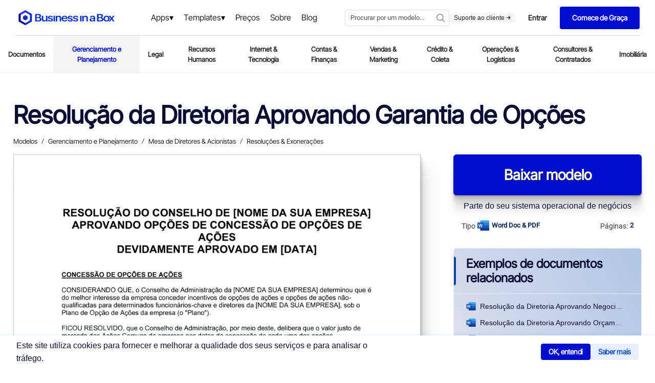

--- FILE ---
content_type: text/html
request_url: https://www.business-in-a-box.com/pt/template/resolucao-da-diretoria-aprovando-garantia-de-opcoes-D10211/
body_size: 23640
content:
<!doctype html><html data-n-head-ssr lang="pt" data-n-head="%7B%22lang%22:%7B%22ssr%22:%22pt%22%7D%7D"><head><meta data-n-head="ssr" charset="utf-8"><meta data-n-head="ssr" name="viewport" content="width=device-width,initial-scale=1"><meta data-n-head="ssr" data-hid="description" name="description" content="Baixe este Resolução da Diretoria Aprovando Garantia de Opções em formato Word (DOC/DOCX) ou PDF. Inicie seu teste gratuito para baixar este documento instantaneamente."><meta data-n-head="ssr" name="og:type" content="website"><meta data-n-head="ssr" name="og:image" content="https://templates.business-in-a-box.com/imgs/1000px/resolução-da-diretoria-aprovando-garantia-de-opções-D10211.png"><meta data-n-head="ssr" name="og:title" content="Resolução da Diretoria Aprovando Garantia de Opções Modelo | Free Word & PDF"><meta data-n-head="ssr" data-hid="keywords" name="keywords" content="Word, DOC, PDF, Free, Simple, Download, Canada, USA, United States, Sample, Example"><meta data-n-head="ssr" name="og:description" content="Baixe este Resolução da Diretoria Aprovando Garantia de Opções em formato Word (DOC/DOCX) ou PDF. Inicie seu teste gratuito para baixar este documento instantaneamente."><title>Resolução da Diretoria Aprovando Garantia de Opções Modelo | Free Word & PDF</title><link data-n-head="ssr" rel="icon" type="image/x-icon" href="https://templates.biztree.com/static/assets/images/favicon.ico"><link data-n-head="ssr" rel="icon" type="image/png" sizes="16x16" href="https://templates.biztree.com/static/assets/images/favicon-16x16.png"><link data-n-head="ssr" rel="icon" type="image/png" sizes="32x32" href="https://templates.biztree.com/static/assets/images/favicon-32x32.png"><link data-n-head="ssr" rel="canonical" href="https://www.business-in-a-box.com/pt/template/resolucao-da-diretoria-aprovando-garantia-de-opcoes-D10211/"><noscript data-n-head="ssr" data-hid="305080c9"><style></style></noscript><link rel="modulepreload" href="/_seo-assets-nuxt/3d6a4aee1322b3e18c7e.js" as="script"><link rel="modulepreload" href="/_seo-assets-nuxt/e976b7cc9ff3059e8903.js" as="script"><link rel="modulepreload" href="/_seo-assets-nuxt/e8d884339f43feb916f0.js" as="script"><style data-vue-ssr-id="83fd6f88:0 254bafc8:0 f2248330:0 a5044ac8:0 0369f274:0 3bc37b54:0 05576375:0 33f0d55a:0 6776c22c:0 1362c220:0 60b8085e:0 210c62be:0 69759a05:0 0cc91a02:0 19235c9a:0 2bf234f6:0 5aabf4c5:0 7877b2c2:0 0f5d77ed:0 1a41b554:0 3d3f2451:0 00949c10:0 457ef4a8:0 10b6e03f:0 7bff82cd:0">*,:after,:before{box-sizing:border-box}ol[class],ul[class]{padding:0}blockquote,body,dd,dl,figcaption,figure,h1,h2,h3,h4,li,ol[class],p,ul[class]{margin:0}body{line-height:1.5;min-height:100vh;scroll-behavior:smooth;text-rendering:optimizeLegibility}ol[class],ul[class]{list-style:none}a:not([class]){text-decoration:none;text-decoration:initial}img{display:block;max-width:100%}article>*+*{margin-top:1em}button,input,select,textarea{font:inherit}@media(prefers-reduced-motion:reduce){*{animation-duration:0s!important;animation-iteration-count:1!important;scroll-behavior:auto!important;transition-duration:0s!important}}@font-face{font-display:swap;font-family:Roboto;font-style:normal;font-weight:400;src:url(/_seo-assets-nuxt/fc2b506.ttf) format("truetype")}body{-webkit-font-smoothing:antialiased;-moz-osx-font-smoothing:grayscale;color:#525252;font-family:Roboto,-apple-system,BlinkMacSystemFont,"Segoe UI",Oxygen,Ubuntu,Cantarell,"Open Sans","Helvetica Neue",sans-serif;font-size:13px;font-weight:400;line-height:1.6;min-height:100vh}.layout{display:grid;grid-auto-columns:100%;grid-template-areas:"navigation" "content";grid-template-rows:auto 1fr;justify-items:center}.layout__navigation{grid-area:navigation}.layout__content{grid-area:content;padding:2rem 2vw 0}h1,h2,h3,h4,h5,h6{font-weight:400}h1{color:#0841a3;font-size:45px;line-height:1.2}h2{font-size:28px}h2,h3{color:#021f4e;line-height:1.4}h3{font-size:18px}a{color:inherit;-webkit-text-decoration:none;text-decoration:none}.text-center{justify-items:center!important;text-align:center!important}.page-enter-active,.page-leave-active{opacity:1;transform:translateY(0)}.page-enter,.page-leave-to{opacity:0;transform:translateY(-4rem)}.markdown h4{font-size:15px}.markdown h4,.markdown h5{color:#262626;font-weight:700;margin:1rem 0 .5rem}.markdown h5{font-size:13px;text-transform:uppercase}.markdown p{margin-bottom:1em}.markdown a{color:#0841a3;-webkit-text-decoration:underline;text-decoration:underline}.markdown ol,.markdown ul{padding-left:1rem}.markdown--folder h3{color:#0841a3;font-size:35px;line-height:1.3;margin-bottom:3rem}.markdown--folder h4{color:#262626;font-size:19px;line-height:1.3}.markdown--folder ol,.markdown--folder p,.markdown--folder ul{font-size:18px;line-height:1.5}.markdown__section h5{color:#525252;display:flex;font-size:24px;font-weight:400;justify-content:space-between;margin:0}.markdown__section h5:hover{cursor:pointer}.markdown__section h5:after{background-image:url("data:image/svg+xml;charset=utf-8,%3Csvg xmlns='http://www.w3.org/2000/svg' xmlns:xlink='http://www.w3.org/1999/xlink' width='16' height='16'%3E%3Cdefs%3E%3Cpath id='a' d='M.557.594A.445.445 0 0 1 1.12.509l.064.048 8 7.11c.177.158.197.421.06.602l-.06.063-8 7.111a.444.444 0 0 1-.645-.606l.055-.058L8.22 8 .594 1.221A.445.445 0 0 1 .509.658L.557.594Z'/%3E%3C/defs%3E%3Cg fill='none' fill-rule='evenodd' transform='translate(4)'%3E%3Cmask id='b' fill='%23fff'%3E%3Cuse xlink:href='%23a'/%3E%3C/mask%3E%3Cuse xlink:href='%23a' fill='%230B0B0A' fill-rule='nonzero'/%3E%3Cg fill='%23999' mask='url(%23b)'%3E%3Cpath d='M-3.556 0h16v16h-16z'/%3E%3C/g%3E%3C/g%3E%3C/svg%3E");background-repeat:no-repeat;background-size:100%;content:"";height:2rem;width:2rem}.markdown__section h6{font-size:18px;font-weight:700;line-height:1.5;margin:1.5em 0 .5em;text-transform:uppercase}.markdown__section>:not(h5){display:none;margin-left:3rem;position:relative}.markdown__section>:not(h5):before{background-color:#eee;bottom:-10px;content:"";left:0;position:absolute;top:-10px;width:4px}.markdown__section h6,.markdown__section>p{padding-left:3rem}.markdown__section ol,.markdown__section>ul{padding-left:6rem}.markdown__section--active h5{color:#0841a3;margin-bottom:2rem}.markdown__section--active h5:after{background-image:url("data:image/svg+xml;charset=utf-8,%3Csvg xmlns='http://www.w3.org/2000/svg' width='16' height='16'%3E%3Cpath fill='%23999' fill-rule='nonzero' d='M15.51 4.163a.445.445 0 0 1 .085.563l-.047.065-7.111 8a.445.445 0 0 1-.601.059l-.064-.06-7.11-8a.444.444 0 0 1 .605-.645l.059.055 6.778 7.626 6.78-7.626a.445.445 0 0 1 .562-.084l.065.047Z'/%3E%3C/svg%3E")}.markdown__section--active>:not(h5){display:block}@media screen and (max-width:600px){.markdown__section>*{margin-left:0!important;padding-left:0!important}.markdown__section>:before{display:none}}.markdown--long{font-size:16px}.markdown--long h4{color:#0841a3;font-size:35px;font-weight:400;line-height:1.2;margin-bottom:2rem}.markdown--long h5{color:#262626;font-size:24px;font-weight:400;line-height:1.2;margin:2rem 0 1rem;text-transform:none}.markdown--long h6{color:#262626;color:#0841a3;font-size:16px;margin-bottom:1rem;text-transform:uppercase}.markdown--long ol,.markdown--long ul{padding-left:3rem}.templateMarkdown h1{color:#0a0d31;font-family:"Inter Tight",sans-serif;font-size:4rem;font-weight:600;line-height:1.2;margin:0 auto;max-width:25em;text-align:left}@media screen and (max-width:600px){.templateMarkdown h1{font-size:calc(1rem + 4vw)}}.templateMarkdown h2{font-size:3rem}.templateMarkdown h2,.templateMarkdown h3{color:#0a0d31;font-family:"Inter Tight",sans-serif;font-weight:600;text-align:left}.templateMarkdown h3{font-size:2.5rem;width:100%}.templateMarkdown h4{font-family:"Inter Tight",sans-serif;font-size:2rem}.templateMarkdown h4,.templateMarkdown h5{color:#0a0d31;font-weight:600;text-align:left}.templateMarkdown h5{font-family:Inter,sans-serif;font-size:1.5rem;margin:0;width:100%}.templateMarkdown p{font-size:1rem;font-weight:400;margin-bottom:1rem;text-align:left}.templateMarkdown a,.templateMarkdown p{color:#0a0d31;font-family:Inter,sans-serif}.templateMarkdown a{-webkit-text-decoration:underline;text-decoration:underline}.templateMarkdown ol,.templateMarkdown ul{padding-left:1rem}.templateMarkdown--folder h1{color:#0a0d31;font-family:"Inter Tight",sans-serif;font-size:4rem;font-weight:600;line-height:1.2;margin:0 auto;max-width:25em;text-align:left}@media screen and (max-width:600px){.templateMarkdown--folder h1{font-size:calc(1rem + 4vw)}}.templateMarkdown--folder h2{font-size:3rem}.templateMarkdown--folder h2,.templateMarkdown--folder h3{color:#0a0d31;font-family:"Inter Tight",sans-serif;font-weight:600;text-align:left}.templateMarkdown--folder h3{font-size:2.5rem;width:100%}.templateMarkdown--folder h4{color:#0a0d31;font-family:"Inter Tight",sans-serif;font-size:2rem;font-weight:600;text-align:left}.templateMarkdown--folder h5{font-size:1.5rem;font-weight:600;margin:0;width:100%}.templateMarkdown--folder h5,.templateMarkdown--folder p{color:#0a0d31;font-family:Inter,sans-serif;text-align:left}.templateMarkdown--folder p{font-size:1rem;font-weight:400}.templateMarkdown--folder ol,.templateMarkdown--folder ul{font-size:18px;line-height:1.5}.templateMarkdown__section h5{color:#0a0d31;display:flex;font-size:24px;font-weight:400;justify-content:space-between;margin:0}.templateMarkdown__section h5:hover{cursor:pointer}.templateMarkdown__section h5:after{background-image:url("data:image/svg+xml;charset=utf-8,%3Csvg xmlns='http://www.w3.org/2000/svg' xmlns:xlink='http://www.w3.org/1999/xlink' width='16' height='16'%3E%3Cdefs%3E%3Cpath id='a' d='M.557.594A.445.445 0 0 1 1.12.509l.064.048 8 7.11c.177.158.197.421.06.602l-.06.063-8 7.111a.444.444 0 0 1-.645-.606l.055-.058L8.22 8 .594 1.221A.445.445 0 0 1 .509.658L.557.594Z'/%3E%3C/defs%3E%3Cg fill='none' fill-rule='evenodd' transform='translate(4)'%3E%3Cmask id='b' fill='%23fff'%3E%3Cuse xlink:href='%23a'/%3E%3C/mask%3E%3Cuse xlink:href='%23a' fill='%230B0B0A' fill-rule='nonzero'/%3E%3Cg fill='%23999' mask='url(%23b)'%3E%3Cpath d='M-3.556 0h16v16h-16z'/%3E%3C/g%3E%3C/g%3E%3C/svg%3E");background-repeat:no-repeat;background-size:100%;content:"";height:2rem;width:2rem}.templateMarkdown__section h6{font-size:18px;font-weight:700;line-height:1.5;margin:1.5em 0 .5em;text-transform:uppercase}.templateMarkdown__section>:not(h5){display:none;margin-left:3rem;position:relative}.templateMarkdown__section>:not(h5):before{background-color:#eee;bottom:-10px;content:"";left:0;position:absolute;top:-10px;width:4px}.templateMarkdown__section h6,.templateMarkdown__section>p{padding-left:3rem}.templateMarkdown__section ol,.templateMarkdown__section>ul{padding-left:6rem}.templateMarkdown__section--active h5{color:#0a0d31;font-weight:600;margin-bottom:2rem}.templateMarkdown__section--active h5:after{background-image:url("data:image/svg+xml;charset=utf-8,%3Csvg xmlns='http://www.w3.org/2000/svg' width='16' height='16'%3E%3Cpath fill='%23999' fill-rule='nonzero' d='M15.51 4.163a.445.445 0 0 1 .085.563l-.047.065-7.111 8a.445.445 0 0 1-.601.059l-.064-.06-7.11-8a.444.444 0 0 1 .605-.645l.059.055 6.778 7.626 6.78-7.626a.445.445 0 0 1 .562-.084l.065.047Z'/%3E%3C/svg%3E")}.templateMarkdown__section--active>:not(h5){display:block}@media screen and (max-width:600px){.templateMarkdown__section>*{margin-left:0!important;padding-left:0!important}.templateMarkdown__section>:before{display:none}}.templateMarkdown--long{font-size:16px}.templateMarkdown--long h4{color:#0a0d31;font-size:35px;font-weight:400;line-height:1.2;margin-bottom:2rem}.templateMarkdown--long h5{color:#0a0d31;font-size:24px;font-weight:600;line-height:1.2;margin:2rem 0 1rem;text-transform:none}.templateMarkdown--long h6{color:#0a0d31;font-size:16px;margin-bottom:1rem;text-transform:uppercase}.templateMarkdown--long ol,.templateMarkdown--long ul{padding-left:3rem}.nuxt-progress{background-color:#fff;height:2px;left:0;opacity:1;position:fixed;right:0;top:0;transition:width .1s,opacity .4s;width:0;z-index:999999}.nuxt-progress.nuxt-progress-notransition{transition:none}.nuxt-progress-failed{background-color:red}body[data-v-22014b75]{color:#393939}.zebra[data-v-22014b75]{background:#fafafa;width:100%}.layout[data-v-22014b75]{transform:translateZ(0);-webkit-transform:translateZ(0)}.layout__skeleton[data-v-22014b75]{background:rgba(0,0,0,.014);height:auto;width:100%}.layout__content-below[data-v-22014b75]{margin:0;padding:0 2vw;width:80rem}.layout__content--document[data-v-22014b75]{grid-column-gap:4rem;display:grid;grid-auto-rows:auto;grid-template-areas:"headline headline" "breadcrumb breadcrumb" "document cta" "document metadata" "document related" "document authorship" "description credibility" "description benefits" "description .";grid-template-columns:auto 23rem;grid-template-rows:auto auto auto auto auto auto;height:auto;width:100%}@media screen and (max-width:950px){.layout__content--document[data-v-22014b75]{grid-template-areas:"headline headline" "breadcrumb breadcrumb" "document document" "metadata metadata" "cta cta" "description description" "related benefits";grid-template-columns:1.5fr 1fr;grid-template-columns:1fr 1fr}}@media screen and (max-width:600px){.layout__content--document[data-v-22014b75]{grid-template-areas:"headline" "breadcrumb" "metadata" "document" "cta" "related" "benefits" "credibility" "authorship" "description";grid-template-columns:none}}.wrapper[data-v-22014b75]{height:auto;justify-self:center;margin-top:1rem;max-width:80rem;width:100%}.wrapper[data-v-22014b75]:first-child{overflow-y:hidden}.wrapper__spacer20[data-v-22014b75]{height:20px;width:100%}.wrapper__spacer30[data-v-22014b75]{height:30px;width:100%}.wrapper__spacer60[data-v-22014b75]{height:60px;width:100%}.wrapper__spacer100[data-v-22014b75]{height:100px;width:100%}.wrapper h2[data-v-22014b75]{font-size:3rem}.wrapper h2[data-v-22014b75],.wrapper h3[data-v-22014b75]{color:#0a0d31;font-family:"Inter Tight",sans-serif;font-weight:600;text-align:center}.wrapper h3[data-v-22014b75]{font-size:2.5rem;width:100%}.wrapper h4[data-v-22014b75]{font-size:2rem;text-align:center}.wrapper h4[data-v-22014b75],.wrapper h5[data-v-22014b75]{color:#0a0d31;font-family:"Inter Tight",sans-serif;font-weight:600;line-height:1.2}.wrapper h5[data-v-22014b75]{font-size:1.5rem;margin:0;text-align:left;width:100%}.wrapper p[data-v-22014b75]{color:#0a0d31;font-family:Inter,sans-serif;font-size:1rem;font-weight:400;text-align:left}@media only screen and (max-width:1280px){.mobile-actions__content[data-v-22014b75]{display:none!important}.layout[data-v-22014b75]{display:flex;flex-direction:column;overflow:auto}.layout__content-below[data-v-22014b75]{width:auto}.wrapper[data-v-22014b75]{overflow:auto}}@media only screen and (max-width:800px){.mobile-actions__content[data-v-22014b75]{display:none!important}.layout[data-v-22014b75]{display:flex;flex-direction:column;overflow:auto}.layout__content-below[data-v-22014b75]{width:auto}.wrapper[data-v-22014b75]{overflow:auto}}.visually-hidden[data-v-b6b63f96]{clip:rect(0,0,0,0);border:0;height:1px;margin:-1px;overflow:hidden;padding:0;position:absolute;width:1px}.bib-cookie-notice[data-v-b6b63f96]{align-items:center;background-color:#fff;bottom:0;box-shadow:0 1px 4px 4px rgba(29,140,242,.08);display:none;flex-direction:row;gap:1rem;left:0;min-height:64px;padding:0 2rem;position:fixed;transition:all 1s;width:100%;z-index:998}.bib-cookie-notice .bib-cookie-message[data-v-b6b63f96]{color:#000;width:60%}.bib-cookie-notice .bib-cookie-message p[data-v-b6b63f96]{text-wrap:pretty;color:#0a0d31;font-family:Inter,sans-serif;font-size:1rem;font-weight:400;text-align:left}.bib-cookie-notice .bib-cookie-button-area[data-v-b6b63f96]{display:flex;flex-direction:row-reverse;gap:1rem;width:40%}.bib-cookie-notice .bib-cookie-button-area .cookie-button[data-v-b6b63f96]{align-items:center;background-color:#010ed0;border:1px solid #010ed0;border-radius:1mm;color:#fff;display:inline-flex;font-family:"Inter Tight",Sans-serif;font-size:15px;font-size:14px;font-weight:500;font-weight:600;gap:1em;justify-content:center;letter-spacing:-.3px;line-height:1;outline:0;padding:.6em 1em}.bib-cookie-notice .bib-cookie-button-area .cookie-button[data-v-b6b63f96]:hover{box-shadow:0 1px 1.5px rgba(0,0,0,.015),0 3px 4px rgba(0,0,0,.02),0 6px 8px rgba(0,0,0,.025),0 11px 15px rgba(0,0,0,.03),0 20px 30px rgba(0,0,0,.035),0 50px 70px rgba(0,0,0,.05)}.bib-cookie-notice .bib-cookie-button-area .decline[data-v-b6b63f96]{background-color:#e8f0fe;border:1px solid #e8f0fe;color:#0a51cd}.bib-cookie-notice .cookie-area[data-v-b6b63f96]{margin:2% 0;padding:5px}@media screen and (min-width:280px)and (max-width:765px){.bib-cookie-notice[data-v-b6b63f96]{flex-direction:column;gap:1rem;padding:2rem;text-align:center}.bib-cookie-notice .bib-cookie-message[data-v-b6b63f96]{width:100%}.bib-cookie-notice .bib-cookie-button-area[data-v-b6b63f96]{display:flex;flex-direction:column-reverse;gap:1rem;width:100%}.bib-cookie-notice .bib-cookie-button-area .cookie-button[data-v-b6b63f96]{width:100%}}.navigation[data-v-79962a0a]{display:grid;justify-items:stretch;justify-self:stretch}.navigation__headerSecondary[data-v-79962a0a],.navigation__secondary[data-v-79962a0a]{border-bottom:1px solid #eee;display:flex;justify-content:center}@font-face{font-family:"Inter Tight";src:url(https://templates.biztree.com/static/assets/new/fonts/InterTight-VariableFont_wght.ttf)}.primary[data-v-45ffb48d]{align-items:center;background-color:#fff;display:flex;justify-content:center;padding:0 30px}.primary .cta-btn[data-v-45ffb48d]{display:none}.primary .mega-menu-products[data-v-45ffb48d]{background-color:rgba(0,0,0,.6);display:block;height:200vh;justify-content:center;position:absolute;top:69px;width:100%;z-index:998}.primary .mega-menu-products-content[data-v-45ffb48d]{background:linear-gradient(90deg,#fff 80%,#f5f5f5 0);border-top:1px solid rgba(0,0,0,.149);display:block;justify-items:center;left:0;position:absolute;top:0;width:100%;z-index:999}.primary .mega-menu-products[v-show=true][data-v-45ffb48d]{display:block}.primary .mega-menu-products .mega-menu-products-content .row[data-v-45ffb48d]{display:flex;flex-direction:row;height:100%;justify-content:center;padding:0 30px;width:1280px}.primary .mega-menu-products .mega-menu-products-content .column[data-v-45ffb48d]{float:left;margin-bottom:15px;margin-left:0;margin-top:50px;width:420px}.primary .mega-menu-products .mega-menu-products-content .column__right[data-v-45ffb48d]{background-color:#f5f5f5;margin-right:-45px;padding:0 0 0 80px;width:100%}.primary .mega-menu-products .mega-menu-products-content .column__right--icon[data-v-45ffb48d]{background-color:#fff;border-radius:100px 100px 100px 100px;display:inline-flex;margin:0 0 -70px -150px;padding:25px 24px 25px 26px}.primary .mega-menu-products .mega-menu-products-content .column__right--icon svg[data-v-45ffb48d]{height:65px;margin-right:10px;width:65px}.primary .mega-menu-products .mega-menu-products-content .column__right img[data-v-45ffb48d]{margin-left:-5px;width:80%}.primary .mega-menu-products .mega-menu-products-content .column__right--heading[data-v-45ffb48d]{margin-top:45px}.primary .mega-menu-products .mega-menu-products-content .column__right--heading h3[data-v-45ffb48d]{font-family:"Inter Tight";font-size:30px;font-weight:700;line-height:1.6em}.primary .mega-menu-products .mega-menu-products-content .column .column[data-v-45ffb48d]{float:left;margin-bottom:50px;margin-left:0;margin-top:0}.primary .mega-menu-products .mega-menu-products-content .column .column h5[data-v-45ffb48d]{border-bottom:1px solid rgba(82,81,81,.361);color:#0a0d31;font-family:"Inter Tight";font-size:20px;font-weight:600;margin:0 0 15px;padding-bottom:5px;width:80%}.primary .mega-menu-products .mega-menu-products-content .column .column a[data-v-45ffb48d]{display:block;font-family:"Inter Tight",Sans-serif;font-size:16px;font-style:normal;font-weight:600;letter-spacing:0;line-height:1.6em;text-transform:none;transition:all .3s ease;word-spacing:0}.primary .mega-menu-products .mega-menu-products-content .column .column a[data-v-45ffb48d]:hover{color:#010ed0;transition:all .3s ease}.primary .mega-menu-products .mega-menu-products-content .column .column a:hover p[data-v-45ffb48d]{color:#0a0d31;transition:all .3s ease}.primary .mega-menu-products .mega-menu-products-content .column .column a p[data-v-45ffb48d]{font-family:Inter;font-size:12px;font-weight:400;margin-bottom:15px}.primary .mega-menu-products .mega-menu-products-content .column .column a svg[data-v-45ffb48d]{fill:#010ed0;margin-right:5px;max-height:16px;max-width:16px;position:relative;top:2px}.primary .mega-menu-products .mega-menu-products-content .column .column a img[data-v-45ffb48d]{color:#010ed0;display:inline-block;margin-right:5px;max-height:16px;max-width:16px;position:relative;top:2px}.primary .mega-menu-products .mega-menu-products-content .row[data-v-45ffb48d]:after{clear:both;content:"";display:table}.primary .mega-menu-templates[data-v-45ffb48d]{background-color:rgba(0,0,0,.6);display:block;height:200vh;justify-content:center;position:absolute;top:69px;width:100%;z-index:998}.primary .mega-menu-templates-content[data-v-45ffb48d]{background:linear-gradient(90deg,#fff 70%,#f5f5f5 0);border-top:1px solid rgba(0,0,0,.149);display:block;justify-items:center;left:0;position:absolute;top:0;width:100%;z-index:999}.primary .mega-menu-templates[v-show=true][data-v-45ffb48d]{display:block}.primary .mega-menu-templates .mega-menu-templates-content .row[data-v-45ffb48d]{display:flex;flex-direction:row;height:100%;justify-content:center;max-width:835px;width:100%}.primary .mega-menu-templates .mega-menu-templates-content .column[data-v-45ffb48d]{float:left;margin-bottom:15px;margin-left:0;margin-top:50px;width:300px}.primary .mega-menu-templates .mega-menu-templates-content .column__right[data-v-45ffb48d]{background-color:#f5f5f5;padding:0 0 0 80px;width:100%}.primary .mega-menu-templates .mega-menu-templates-content .column__right .column[data-v-45ffb48d]{margin-bottom:50px;margin-left:0;margin-top:50px;width:300px}.primary .mega-menu-templates .mega-menu-templates-content .column__right .column h5[data-v-45ffb48d]{border-bottom:1px solid rgba(82,81,81,.361);color:#0a0d31;font-family:"Inter Tight";font-size:20px;font-weight:600;margin:0 0 15px;padding-bottom:5px;width:100%}.primary .mega-menu-templates .mega-menu-templates-content .column__right .column a[data-v-45ffb48d]{display:block;font-family:"Inter Tight",Sans-serif;font-size:16px;font-style:normal;font-weight:500;letter-spacing:0;line-height:1.6em;padding:8px 0;text-transform:none;transition:all .3s ease;word-spacing:0}.primary .mega-menu-templates .mega-menu-templates-content .column__right .column a[data-v-45ffb48d]:hover{color:#010ed0;transition:all .3s ease}.primary .mega-menu-templates .mega-menu-templates-content .column .column[data-v-45ffb48d]{float:left;margin-bottom:50px;margin-left:0;margin-top:0}.primary .mega-menu-templates .mega-menu-templates-content .column .column h5[data-v-45ffb48d]{border-bottom:1px solid rgba(82,81,81,.361);color:#0a0d31;font-family:"Inter Tight";font-size:20px;font-weight:600;margin:0 0 15px;padding-bottom:5px;width:80%}.primary .mega-menu-templates .mega-menu-templates-content .column .column a[data-v-45ffb48d]{display:block;font-family:"Inter Tight",Sans-serif;font-size:16px;font-style:normal;font-weight:500;letter-spacing:0;line-height:1.6em;padding:8px 0;text-transform:none;transition:all .3s ease;word-spacing:0}.primary .mega-menu-templates .mega-menu-templates-content .column .column a[data-v-45ffb48d]:hover{color:#010ed0;transition:all .3s ease}.primary .mega-menu-templates .mega-menu-templates-content .row[data-v-45ffb48d]:after{clear:both;content:"";display:table}.primary__wrapper[data-v-45ffb48d]{border-bottom:1px solid rgba(0,0,0,.149);display:grid;grid-template-areas:"logo menu search actions";grid-template-columns:210px 1fr auto;min-height:70px;width:100%}.primary__menu-trigger[data-v-45ffb48d]{align-items:center;display:none;grid-area:trigger}.primary__menu-trigger .icon[data-v-45ffb48d]{fill:#a8a8a8;height:1.25rem;width:1.25rem}.primary__logo[data-v-45ffb48d]{grid-area:logo}.primary__logo[data-v-45ffb48d],.primary__menu[data-v-45ffb48d]{align-items:center;display:flex}.primary__menu[data-v-45ffb48d]{justify-content:center;margin-left:7.5rem}.primary__menu .menu__item[data-v-45ffb48d]{position:relative}.primary__menu .menu__item a[data-v-45ffb48d]{color:#252627;font-family:"Inter Tight",Sans-serif;font-size:1rem;font-weight:500;padding:25px 10px;-webkit-text-decoration:none!important;text-decoration:none!important;transition:all .2s ease-out}.primary__menu .menu__item a[data-v-45ffb48d]:hover{color:#010ed0;-webkit-text-decoration:underline;text-decoration:underline}.primary__menu .menu__item .dropdown[data-v-45ffb48d]:after{align-self:center;color:#000;content:"▾";display:inline-block;font-size:16px;line-height:1;position:relative;transition:all .2s ease-out}.primary__menu .menu__item .dropdown[data-v-45ffb48d]:hover:after{color:#010ed0;transition:all .2s ease-in}.primary__mobile[data-v-45ffb48d],.primary__mobile__search[data-v-45ffb48d]{display:none}.primary__search[data-v-45ffb48d]{grid-area:search}.primary__actions[data-v-45ffb48d],.primary__search[data-v-45ffb48d]{align-items:center;display:flex;justify-content:flex-end}.primary__actions[data-v-45ffb48d]{flex-direction:row;gap:1rem;grid-area:actions;padding-left:0}.primary__actions--ctaTryForFree[data-v-45ffb48d]{background-color:#010ed0;border-radius:4px 4px 4px 4px;color:#fff;font-family:"Inter Tight",Sans-serif;font-size:14px;font-style:normal;font-weight:600;letter-spacing:0;line-height:1.2em;padding:14px 24px;text-transform:none;transition:all .2s ease;word-spacing:0}.primary__actions--ctaTryForFree span[data-v-45ffb48d]{color:#fff}.primary__actions--ctaTryForFree[data-v-45ffb48d]:hover{background-color:#1e2cff;transition:all .2s ease}.primary__actions--ctaLogin[data-v-45ffb48d]{background-color:#fff;border:1px solid #fff;border-radius:4px 4px 4px 4px;color:#242627;font-family:"Inter Tight",Sans-serif;font-size:14px;font-style:normal;font-weight:600;letter-spacing:0;line-height:1.2em;padding:14px 24px;text-transform:none;transition:all .2s ease;word-spacing:0}.primary__actions--ctaLogin span[data-v-45ffb48d]{color:#242627}.primary__actions--ctaLogin[data-v-45ffb48d]:hover{border:1px solid #242627;transition:all .2s ease}.primary__actions--ctaLogin:hover span[data-v-45ffb48d]{color:#242627}.primary__actions--item[data-v-45ffb48d]{align-items:center;display:flex;flex-direction:column;justify-content:center;justify-content:flex-start}.primary__actions--item--contact[data-v-45ffb48d]{color:#252627;font-family:"Inter Tight",Sans-serif;font-size:1rem;font-weight:500;line-height:1.2em;transition:all .2s ease-out}.primary__actions--item--contact[data-v-45ffb48d]:hover{color:#010ed0;transition:all .2s ease-in}.primary__actions--item--support[data-v-45ffb48d]{background-color:#f5f5f5;border-radius:4px 4px 4px 4px;color:#252627;font-family:Inter,Sans-serif;font-size:12px;font-weight:500;line-height:1.2em;padding:2px 9px;transition:all .2s ease-out}.primary__actions--item--support svg[data-v-45ffb48d]{height:9px;width:9px}.primary__actions--item--support[data-v-45ffb48d]:hover{background-color:#dee0ff;color:#010ed0;transition:all .2s ease-in}.primary__actions--item--support:hover svg[data-v-45ffb48d]{fill:#010ed0;color:#010ed0}.primary__divider[data-v-45ffb48d]{background-color:#c6c6c6;height:28px;width:1px}.primary a[data-v-45ffb48d]{color:inherit;-webkit-text-decoration:none;text-decoration:none}.search__wrapper[data-v-45ffb48d]{max-width:14rem;width:100%}.mobile-actions__nav[data-v-45ffb48d]{color:#021f4e;margin-right:0}.mobile-actions__content[data-v-45ffb48d]{align-items:center;background-color:#eee;bottom:0;display:none;flex-direction:column;justify-content:center;left:0;position:fixed;right:0;top:0;transform:translateX(0);transform:translateX(100%);transition:all .2s ease;z-index:2}.mobile-actions__content--expanded[data-v-45ffb48d]{transform:translateX(0)}.mobile-actions__item[data-v-45ffb48d]{font-size:25px;margin:5vh 0}.mobile-actions .star[data-v-45ffb48d]{fill:#ff7100;height:.75rem;width:.75rem}@media(max-width:1300px){.primary[data-v-45ffb48d]{align-items:center;background-color:#fff;display:flex;justify-content:center;padding:0 30px}.primary__menu[data-v-45ffb48d]{margin-left:0}.primary .mega-menu-products .mega-menu-products-content .row[data-v-45ffb48d]{width:1080px}.primary .mega-menu-products .mega-menu-products-content .column .column[data-v-45ffb48d]{width:350px}.primary .mega-menu-templates .mega-menu-templates-content .row[data-v-45ffb48d]{width:1080px}.primary .mega-menu-templates .mega-menu-templates-content .column .column[data-v-45ffb48d]{width:250px}.primary .mega-menu-templates .mega-menu-templates-content .column__right[data-v-45ffb48d]{padding:0}.primary .mega-menu-templates .mega-menu-templates-content .column__right .column[data-v-45ffb48d]{margin-left:60px}}@media(max-width:1200px){.primary .mega-menu-products[data-v-45ffb48d],.primary .mega-menu-templates[data-v-45ffb48d]{top:55px}.primary__wrapper[data-v-45ffb48d]{grid-gap:0;border-bottom:0;grid-template-areas:"logo menu actions" "search search search";grid-template-columns:auto auto;padding-top:11px}.primary__mobile[data-v-45ffb48d]{display:flex;grid-area:search;justify-content:center;width:100%}.primary__mobile__search[data-v-45ffb48d]{display:flex;margin-top:10px;width:100%}.primary__search[data-v-45ffb48d]{display:none}.search__wrapper[data-v-45ffb48d]{max-width:none;width:100%}}@media(max-width:1080px){.primary .cta-btn[data-v-45ffb48d]{border-top:1px solid rgba(82,81,81,.361);display:flex;flex-direction:column;justify-content:center}.primary .cta-btn .cta-btn-login[data-v-45ffb48d]{border:1px solid #010ed0;border-radius:4px;color:#010ed0;font-size:12px;font-weight:600;margin:30px 20px 5px;padding:15px;text-align:center}.primary .cta-btn .cta-btn-contact-buy[data-v-45ffb48d]{display:flex;flex-direction:row}.primary .cta-btn .cta-btn-contact[data-v-45ffb48d]{display:inline-block}.primary .cta-btn .cta-btn-buy[data-v-45ffb48d],.primary .cta-btn .cta-btn-contact[data-v-45ffb48d]{color:#010ed0;width:50%}.primary .cta-btn .cta-btn-buy[data-v-45ffb48d],.primary .cta-btn .cta-btn-contact[data-v-45ffb48d],.primary .cta-btn .cta-btn-free[data-v-45ffb48d]{border:1px solid #010ed0;border-radius:4px;font-size:12px;font-weight:600;margin:5px 20px;padding:15px;text-align:center}.primary .cta-btn .cta-btn-free[data-v-45ffb48d]{background-color:#010ed0;color:#fff}.primary .mega-menu-products[data-v-45ffb48d],.primary .mega-menu-templates[data-v-45ffb48d]{top:55px}.primary .mega-menu-products .mega-menu-products-content .row[data-v-45ffb48d]{width:940px}.primary .mega-menu-products .mega-menu-products-content .column .column[data-v-45ffb48d]{width:320px}.primary .mega-menu-templates .mega-menu-templates-content .column .column[data-v-45ffb48d]{width:250px}.primary .mega-menu-templates .mega-menu-templates-content .row[data-v-45ffb48d]{width:940px}.primary .mega-menu-templates .mega-menu-templates-content .column__right[data-v-45ffb48d]{padding:0}.primary .mega-menu-templates .mega-menu-templates-content .column__right .column[data-v-45ffb48d]{margin-left:0}.primary__wrapper[data-v-45ffb48d]{grid-gap:0;grid-template-areas:"logo menu actions" "search search search";grid-template-columns:auto auto;padding-top:11px}.primary__mobile[data-v-45ffb48d]{display:flex;grid-area:search;justify-content:center;width:100%}.primary__mobile__search[data-v-45ffb48d]{display:flex;margin-top:10px;width:100%}.primary__search[data-v-45ffb48d]{display:none}.search__wrapper[data-v-45ffb48d]{max-width:none;width:100%}}@media(max-width:970px){.primary__wrapper[data-v-45ffb48d]{grid-gap:0;grid-template-areas:"logo actions trigger" "search search search";grid-template-columns:auto auto 60px;padding:5px 0}.primary__actions--item[data-v-45ffb48d]{display:none}.primary__menu-trigger[data-v-45ffb48d]{display:flex;grid-area:trigger;justify-content:center}.primary__menu-trigger--menu[data-v-45ffb48d]{background:#fff;border-bottom:1px solid rgba(0,0,0,.149);border-top:1px solid rgba(0,0,0,.149);display:flex;flex-direction:column;height:100vh;left:0;position:absolute;top:60px;width:100%;z-index:997}.primary__menu-trigger--menu .menu__item[data-v-45ffb48d]{padding:20px;position:relative}.primary__menu-trigger--menu .menu__item a[data-v-45ffb48d]{color:#252627;font-family:"Inter Tight",Sans-serif;font-size:15px;font-weight:500;padding:25px 10px;-webkit-text-decoration:none!important;text-decoration:none!important;transition:all .2s ease-out}.primary__menu-trigger--menu .menu__item a[data-v-45ffb48d]:hover{color:#010ed0;-webkit-text-decoration:underline;text-decoration:underline}.primary__menu-trigger--menu .menu__item a.links[data-v-45ffb48d]{padding-right:100%}.primary__menu-trigger--menu .menu__item .dropdown[data-v-45ffb48d]:after{align-self:center;color:#000;content:"▾";display:inline-block;font-size:16px;line-height:1;position:relative;transition:all .2s ease-out}.primary__menu-trigger--menu .menu__item .dropdown[data-v-45ffb48d]:hover:after{color:#010ed0;transition:all .2s ease-in}.primary__menu-trigger--menu .menu__item[data-v-45ffb48d]:hover{background-color:#f5f5f5}.primary__menu[data-v-45ffb48d]{display:none;grid-area:menu}.primary .mega-menu-products[data-v-45ffb48d],.primary .mega-menu-templates[data-v-45ffb48d]{height:500vh;top:50px}.primary .mega-menu-products-content[data-v-45ffb48d]{background:#fff}.primary .mega-menu-products .mega-menu-products-content .column[data-v-45ffb48d]{margin-top:30px}.primary .mega-menu-products .mega-menu-products-content .row[data-v-45ffb48d]{display:flex;flex-direction:column;justify-content:center;padding:0 10%;width:100%}.primary .mega-menu-products .mega-menu-products-content .column__right[data-v-45ffb48d]{display:none}.primary .mega-menu-templates .mega-menu-templates-content .row[data-v-45ffb48d]{display:flex;flex-direction:column;justify-content:center;padding:0 10%;width:100%}.primary .mega-menu-templates-content[data-v-45ffb48d]{background:#fff}.primary .mega-menu-templates .mega-menu-templates-content .column[data-v-45ffb48d]{margin-bottom:0;margin-top:30px}.primary .mega-menu-templates .mega-menu-templates-content .column .column[data-v-45ffb48d]{margin-bottom:0}.primary .mega-menu-templates .mega-menu-templates-content .column__right[data-v-45ffb48d]{margin-top:30px;padding:0}.primary .mega-menu-templates .mega-menu-templates-content .column__right .column[data-v-45ffb48d]{margin-bottom:30px;margin-left:0}}@media(max-width:600px){.search__wrapper[data-v-45ffb48d]{max-width:none;width:100%}.primary__menu-trigger[data-v-45ffb48d]{display:flex;grid-area:trigger}.primary__menu-trigger--menu[data-v-45ffb48d]{top:50px}.primary__menu[data-v-45ffb48d]{display:none}.primary__wrapper[data-v-45ffb48d]{grid-gap:0;grid-template-areas:"logo actions trigger" "search search search";grid-template-columns:150px 1fr 2rem;padding:5px 0}.primary__mobile[data-v-45ffb48d]{display:flex;width:100%}.primary__mobile__search[data-v-45ffb48d]{display:flex;margin-top:10px;width:100%}.primary__search[data-v-45ffb48d]{display:none}.primary__actions[data-v-45ffb48d]{align-items:center;justify-content:flex-end;padding-left:0}.primary__actions--ctaLogin[data-v-45ffb48d],.primary__actions--ctaTryForFree[data-v-45ffb48d]{font-size:12px;padding:10px 15px}.primary__actions--item[data-v-45ffb48d]{display:none}.primary__actions--mobile[data-v-45ffb48d]{display:flex;padding-right:0}.primary__actions--mobile .icon[data-v-45ffb48d]{fill:#a8a8a8;height:1.5rem;width:1.5rem}}@media(max-width:400px){.search__wrapper[data-v-45ffb48d]{max-width:none;width:100%}.primary__menu-trigger[data-v-45ffb48d]{display:flex;grid-area:trigger}.primary__menu[data-v-45ffb48d]{display:none}.primary__wrapper[data-v-45ffb48d]{grid-gap:0;grid-template-areas:"logo actions trigger" "search search search";grid-template-columns:auto auto 2rem;padding:5px 0}.primary__mobile[data-v-45ffb48d]{display:flex;width:100%}.primary__mobile__search[data-v-45ffb48d]{display:flex;margin-top:10px;width:100%}.primary__search[data-v-45ffb48d]{display:none}.primary__actions[data-v-45ffb48d]{align-items:center;grid-area:actions;justify-content:flex-end;padding-left:0}.primary__actions--ctaLogin[data-v-45ffb48d],.primary__actions--ctaTryForFree[data-v-45ffb48d]{font-size:12px;padding:10px 15px}.primary__actions--item[data-v-45ffb48d]{display:none}.primary__actions--mobile[data-v-45ffb48d]{display:flex;padding-right:0}.primary__actions--mobile .icon[data-v-45ffb48d]{fill:#a8a8a8;height:1.5rem;width:1.5rem}}@media(max-width:360px){.search__wrapper[data-v-45ffb48d]{max-width:none;width:100%}.primary__menu-trigger[data-v-45ffb48d]{display:flex;grid-area:trigger}.primary__menu[data-v-45ffb48d]{display:none}.primary__wrapper[data-v-45ffb48d]{grid-gap:0;grid-template-areas:"logo actions trigger" "search search search";grid-template-columns:120px 1fr 2rem;padding:5px 0}.primary__mobile[data-v-45ffb48d]{display:flex;width:100%}.primary__mobile__search[data-v-45ffb48d]{display:flex;margin-top:10px;width:100%}.primary__search[data-v-45ffb48d]{display:none}.primary__actions[data-v-45ffb48d]{align-items:center;gap:.5rem;justify-content:flex-end;padding-left:0}.primary__actions--ctaLogin[data-v-45ffb48d],.primary__actions--ctaTryForFree[data-v-45ffb48d]{font-size:12px;padding:5px 10px}.primary__actions--item[data-v-45ffb48d]{display:none}.primary__actions--mobile[data-v-45ffb48d]{display:flex;padding-right:0}.primary__actions--mobile .icon[data-v-45ffb48d]{fill:#a8a8a8;height:1.5rem;width:1.5rem}}.search[data-v-12afd165]{align-items:stretch;background-color:#fff;border:1px solid #e0e0e0;border-radius:6px;display:flex;height:2rem;width:100%}.search__input[data-v-12afd165]{display:flex;flex:1;padding-left:.5rem;position:relative}.search__input input[data-v-12afd165]{-webkit-appearance:none;-moz-appearance:none;appearance:none;border:none;width:100%}.search__input input[data-v-12afd165]:focus-visible{outline:0}.search__label[data-v-12afd165]{color:#525252;left:calc(2px + .5rem);pointer-events:none;position:absolute;top:50%;transform:translateY(-50%)}.search__icon[data-v-12afd165]{align-items:center;display:flex;padding:0 .5rem}.search__icon svg[data-v-12afd165]{fill:#8d8d8d;height:16px;width:16px}.search__icon[data-v-12afd165]:hover{cursor:pointer}.navigation-secondary[data-v-4c8ed88e]{transition:all .2s ease}.navigation-secondary__content[data-v-4c8ed88e]{-moz-column-gap:1rem;column-gap:1rem;display:flex;justify-content:space-between;max-width:100rem;min-height:3.5rem;width:100%}.navigation-secondary__close[data-v-4c8ed88e],.navigation-secondary__content--header--contact[data-v-4c8ed88e],.navigation-secondary__content--header[data-v-4c8ed88e],.navigation-secondary__content--mainmenu[data-v-4c8ed88e]{display:none}.business-module[data-v-4c8ed88e]{align-items:center;color:#252627;display:flex;font-family:"Inter Tight";font-weight:600;padding:1rem;position:relative;text-align:center;-webkit-text-decoration:none;text-decoration:none;transition:all .2s ease;transition:all .2s ease-out}.business-module[data-v-4c8ed88e]:hover{transition:all .2s ease-in}.business-module[data-v-4c8ed88e]:hover,.nuxt-link-exact-active[data-v-4c8ed88e]{background-color:#f5f5f5;color:#010ed0}@media screen and (min-width:0px)and (max-width:1100px){.navigation-secondary__content[data-v-4c8ed88e]{flex-wrap:wrap;justify-content:center}.business-module[data-v-4c8ed88e]{margin:0 2vw;padding:.5rem}}@media screen and (min-width:0px)and (max-width:600px){.navigation-secondary[data-v-4c8ed88e]{background-color:#fff;bottom:0;left:0;position:fixed;right:0;top:0;transform:translateX(-100%);z-index:3}.navigation-secondary--expanded[data-v-4c8ed88e]{transform:translateX(0)}.navigation-secondary__content[data-v-4c8ed88e]{background-color:#fff;display:block;overflow-y:scroll}.navigation-secondary__content--mainmenu[data-v-4c8ed88e]{display:block}.navigation-secondary__content--header[data-v-4c8ed88e]{align-items:center;border-bottom:1px solid #e5e5e5;display:flex;flex-direction:row;gap:5rem;padding:1rem 1.5rem}.navigation-secondary__content--header a img[data-v-4c8ed88e]{width:150px}.navigation-secondary__content--header__close[data-v-4c8ed88e]{display:flex;top:1.5rem}.navigation-secondary__content--header--contact[data-v-4c8ed88e]{background-color:#010ed0;border-radius:4px 4px 4px 4px;color:#fff;display:block;font-family:"Inter Tight",Sans-serif;font-size:14px;font-style:normal;font-weight:600;letter-spacing:0;line-height:1.2em;padding:10px;text-transform:none;word-spacing:0}.navigation-secondary__content--header--contact span[data-v-4c8ed88e]{color:#fff}.navigation-secondary__content--header--contact[data-v-4c8ed88e]:hover{background-color:#242627}.business-module[data-v-4c8ed88e]{font-size:18px;margin:1vh 0;padding:.5rem 2rem}.nuxt-link-exact-active[data-v-4c8ed88e]{color:#010ed0;font-weight:600}.nuxt-link-exact-active[data-v-4c8ed88e]:after{background-color:#010ed0;width:100%}}@media screen and (max-width:360px){.navigation-secondary[data-v-4c8ed88e]{background-color:#fff;bottom:0;left:0;position:fixed;right:0;top:0;transform:translateX(-100%);z-index:3}.navigation-secondary--expanded[data-v-4c8ed88e]{transform:translateX(0)}.navigation-secondary__content[data-v-4c8ed88e]{background-color:#fff;display:block;overflow-y:scroll}.navigation-secondary__content--mainmenu[data-v-4c8ed88e]{display:block}.navigation-secondary__content--header[data-v-4c8ed88e]{align-items:center;border-bottom:1px solid #e5e5e5;display:flex;flex-direction:row;gap:3rem;padding:1rem 1.5rem}.navigation-secondary__content--header a img[data-v-4c8ed88e]{width:150px}.navigation-secondary__content--header__close[data-v-4c8ed88e]{display:flex;top:1.5rem}.navigation-secondary__content--header--contact[data-v-4c8ed88e]{background-color:#010ed0;border-radius:4px 4px 4px 4px;color:#fff;display:block;font-family:"Inter Tight",Sans-serif;font-size:14px;font-style:normal;font-weight:600;letter-spacing:0;line-height:1.2em;padding:10px;text-transform:none;word-spacing:0}.navigation-secondary__content--header--contact span[data-v-4c8ed88e]{color:#fff}.navigation-secondary__content--header--contact[data-v-4c8ed88e]:hover{background-color:#242627}.business-module[data-v-4c8ed88e]{font-size:18px;margin:1vh 0;padding:.5rem 2rem}.nuxt-link-exact-active[data-v-4c8ed88e]{color:#010ed0;font-weight:600}.nuxt-link-exact-active[data-v-4c8ed88e]:after{background-color:#010ed0;width:100%}}.close[data-v-b6473d3a]{align-items:center;display:flex;justify-content:center;opacity:.7;position:absolute;right:1rem;top:1rem;transition:all .2s ease}.close svg[data-v-b6473d3a],.close[data-v-b6473d3a]{height:1.5rem;width:1.5rem}.close svg[data-v-b6473d3a]{fill:#525252}.close[data-v-b6473d3a]:hover{cursor:pointer;opacity:1;transform:rotate(90deg)}.close--reversed svg[data-v-b6473d3a]{fill:#c6c6c6}.desc_web[data-v-324d5010]{display:block}@media(max-width:600px){.desc_web[data-v-324d5010]{display:none}}.desc_mobile[data-v-324d5010]{display:none}@media(max-width:600px){.desc_mobile[data-v-324d5010]{display:block}}.templateMarkdown h5[data-v-324d5010],.templateMarkdown--long h5[data-v-324d5010]{font-size:28px!important;font-weight:700}.templateMarkdown--long[data-v-324d5010]{font-size:18px}.card[data-v-324d5010]{height:-moz-fit-content;height:fit-content}.document[data-v-324d5010]{height:auto;width:100%}.document h1[data-v-324d5010]{color:#0a0d31;font-family:"Inter Tight",sans-serif;font-size:3rem;font-weight:600;line-height:1.4;max-width:25em;text-align:left}@media screen and (max-width:600px){.document h1[data-v-324d5010]{font-size:calc(1rem + 4vw)}}.document h2[data-v-324d5010]{font-size:3rem}.document h2[data-v-324d5010],.document h3[data-v-324d5010]{color:#0a0d31;font-family:"Inter Tight",sans-serif;font-weight:600;text-align:left}.document h3[data-v-324d5010]{font-size:2.5rem;width:100%}.document h4[data-v-324d5010]{font-size:2rem}.document h4[data-v-324d5010],.document h5[data-v-324d5010]{color:#0a0d31;font-family:"Inter Tight",sans-serif;font-weight:600;line-height:1.2;text-align:left}.document h5[data-v-324d5010]{font-size:1.5rem;margin:0;width:100%}.document p[data-v-324d5010]{color:#0a0d31;font-family:Inter,sans-serif;font-size:1rem;font-weight:400;text-align:left}.document__doc_skeleton[data-v-324d5010]{aspect-ratio:8.5/11;background:rgba(0,0,0,.02);height:auto;width:100%}.document__benefits_skeleton[data-v-324d5010],.document__desciption_skeleton[data-v-324d5010],.document__related_skeleton[data-v-324d5010]{background:rgba(0,0,0,.014);height:auto;width:100%}.document__leftside[data-v-324d5010]{display:flex;flex-direction:column;position:relative}.document__leftside--cta[data-v-324d5010]{display:none}@media(max-width:768px){.document__leftside--cta[data-v-324d5010]{display:block}.document__leftside .button--large[data-v-324d5010]{min-height:60px}}.document__rightside[data-v-324d5010]{display:flex;flex-direction:column}.document__rightside__cta[data-v-324d5010]{grid-area:cta;margin:0}.document__rightside__cta p[data-v-324d5010]{margin-top:.5rem;text-align:center}.document__rightside__cta--scroll[data-v-324d5010]{background:#fff;position:sticky;top:1rem;z-index:10}@media(max-width:768px){.document__rightside__cta[data-v-324d5010]{display:none}}.document__document[data-v-324d5010]{cursor:pointer;grid-area:document;margin:0 0 1rem}.document__document img[data-v-324d5010]{aspect-ratio:8.5/11;border:1px solid #c6c6c6;box-shadow:1px 2px 4px 0 rgba(0,0,0,.08),2px 4px 4px 0 rgba(0,0,0,.08),4px 8px 8px 0 rgba(0,0,0,.08),8px 16px 16px 0 rgba(0,0,0,.08),16px 32px 32px 0 rgba(0,0,0,.08);height:auto;width:100%}.document__document--label[data-v-324d5010]{background-color:#010ed0;border-radius:1mm;color:#fff!important;font-size:16px;font-weight:500;left:1rem;padding:.2rem .6rem;position:absolute;top:1rem}.document__headline[data-v-324d5010]{grid-area:headline}.document__headline h1[data-v-324d5010]{text-wrap-style:pretty}.document__breadcrumb[data-v-324d5010]{grid-area:breadcrumb;margin:.5rem 0 1rem}.document__metadata[data-v-324d5010]{grid-area:metadata;padding:1rem}.document__cta_skeleton[data-v-324d5010]{cursor:not-allowed;grid-area:cta}.document__related[data-v-324d5010]{grid-area:related;margin:1rem 0 0;overflow:hidden}.document__description[data-v-324d5010]{grid-area:description;height:auto;margin-top:4rem;width:100%}.document__description p[data-v-324d5010]{font-size:24px}.document__benefits[data-v-324d5010]{align-self:start;grid-area:benefits;margin:2rem 0 0}.document__credibility[data-v-324d5010]{background-color:#fafafa;grid-area:credibility;margin:2rem 0 0;padding:1rem 0 0}.document__authorship[data-v-324d5010],.document__credibility[data-v-324d5010]{align-self:start;border:1px solid #eee;border-radius:6px;width:100%}.document__authorship[data-v-324d5010]{grid-area:authorship;margin:1rem 0;padding:1rem}.metadata[data-v-324d5010]{justify-content:space-between}.metadata[data-v-324d5010],.metadata__item[data-v-324d5010]{display:flex}.metadata__label[data-v-324d5010]{color:#393939;font-size:14px;margin-right:.25rem}.metadata__value[data-v-324d5010]{color:#021f4e;display:flex;font-weight:700}.metadata .icon[data-v-324d5010]{height:20px;margin-right:.25rem;width:24px}.related__wrapper[data-v-324d5010]{max-height:20rem;overflow-y:hidden;position:relative}.related__list[data-v-324d5010]{grid-gap:1rem;display:grid}.description__wrapper[data-v-324d5010]{overflow-y:hidden;padding:0;position:relative}.description__wrapper p[data-v-324d5010]{font-size:14px}.description__sample[data-v-324d5010]{color:#021f4e;font-size:15px;font-weight:700;margin:1em 0 .5em}@media screen and (max-width:600px){.document[data-v-324d5010]{padding-top:0}.document__document[data-v-324d5010]{margin:1rem 0}.document__document img[data-v-324d5010]{height:auto;margin:0 auto;min-width:300px;padding-top:20px;width:100%}.document__benefits[data-v-324d5010],.document__description[data-v-324d5010]{margin:3rem 0}.document__doc_skeleton[data-v-324d5010]{aspect-ratio:328/423;background:rgba(0,0,0,.02);height:auto;width:100%}.description__wrapper[data-v-324d5010]{padding:0;position:static}.related__wrapper[data-v-324d5010]{padding:0;position:relative}}.breadcrumb[data-v-4f62841d]{color:#393939;flex-wrap:wrap}.breadcrumb[data-v-4f62841d],.breadcrumb__item[data-v-4f62841d]{display:flex}.breadcrumb__label[data-v-4f62841d]{align-items:center;color:#252627;display:flex;font-family:"Inter Tight";font-weight:500;position:relative;text-align:center;-webkit-text-decoration:none;text-decoration:none;transition:all .2s ease;transition:all .2s ease-out}.breadcrumb__label[data-v-4f62841d]:hover{color:#010ed0;cursor:pointer;transition:all .2s ease-in}.breadcrumb__divider[data-v-4f62841d]{margin:0 .5rem}.button[data-v-1ad18812]{align-items:center;-moz-appearance:none;-webkit-appearance:none;appearance:none;border:1px solid transparent;border-radius:6px;box-shadow:0 2px 1px rgba(0,0,0,.09),0 4px 2px rgba(0,0,0,.09),0 8px 4px rgba(0,0,0,.09),0 16px 8px rgba(0,0,0,.09),0 32px 16px rgba(0,0,0,.09);display:flex;font-size:22px;font-weight:700;justify-content:center;line-height:1.1;min-height:56px;outline:0;padding:.5em 2em;-webkit-text-decoration:none!important;text-decoration:none!important;text-shadow:#262626 1px 1px;transition:all .2s ease}.button[data-v-1ad18812]:hover{box-shadow:1px 2px 1px rgba(0,0,0,.12),1px 4px 2px rgba(0,0,0,.12),2px 8px 4px rgba(0,0,0,.12),4px 16px 8px rgba(0,0,0,.12),8px 32px 16px rgba(0,0,0,.12);cursor:pointer;transform:translateY(-2px)}.button--primary[data-v-1ad18812]{background-color:#010ed0;border-color:#010ed0;color:#fff;font-family:"Inter Tight",sans-serif}.button--primary[data-v-1ad18812]:hover{background-color:#1e2cff;border-color:#1e2cff}.button--accent[data-v-1ad18812]{background-color:#010ed0;border-color:#010ed0;color:#fff}.button--accent[data-v-1ad18812]:hover{background-color:#1e2cff;border-color:#1e2cff}.button--secondary[data-v-1ad18812]{background-color:#eee;border-color:#c6c6c6;color:#0841a3;text-shadow:#fff 1px 1px}.button--secondary[data-v-1ad18812]:hover{background-color:#e0e0e0;box-shadow:1px 2px 1px rgba(0,0,0,.08),1px 4px 2px rgba(0,0,0,.08),2px 8px 4px rgba(0,0,0,.08),4px 16px 8px rgba(0,0,0,.08)}.button--smaller[data-v-1ad18812]{font-size:11px;font-weight:500;min-height:28px}.button--small[data-v-1ad18812],.button--smaller[data-v-1ad18812]{border-radius:4px;box-shadow:none;padding:0 1em}.button--small[data-v-1ad18812]{font-family:"Inter Tight",Sans-serif;font-size:14px;font-weight:600;min-height:40px}.button--large[data-v-1ad18812]{border-radius:6px;font-size:28px;font-weight:700;min-height:80px;padding:0 2em}.button--wide[data-v-1ad18812]{padding-left:0;padding-right:0;width:100%}.button--effectless[data-v-1ad18812]{box-shadow:none!important}.button--effectless[data-v-1ad18812]:hover{box-shadow:none!important;transform:translateY(0)!important}.card[data-v-36310a3a]{background-color:#fafafa;border:1px solid #eee;border-radius:6px;display:flex;flex-direction:column}.card h1[data-v-36310a3a]{color:#0a0d31;font-family:"Inter Tight",sans-serif;font-size:4rem;font-weight:600;line-height:1.2;margin:0 auto;max-width:25em;text-align:left}@media screen and (max-width:600px){.card h1[data-v-36310a3a]{font-size:calc(1rem + 4vw)}}.card h2[data-v-36310a3a]{font-size:3rem}.card h2[data-v-36310a3a],.card h3[data-v-36310a3a]{color:#0a0d31;font-family:"Inter Tight",sans-serif;font-weight:600;text-align:left}.card h3[data-v-36310a3a]{font-size:2.5rem;width:100%}.card h4[data-v-36310a3a]{font-size:2rem}.card h4[data-v-36310a3a],.card h5[data-v-36310a3a]{color:#0a0d31;font-family:"Inter Tight",sans-serif;font-weight:600;line-height:1.2;text-align:left}.card h5[data-v-36310a3a]{font-size:1.5rem;margin:0;width:100%}.card p[data-v-36310a3a]{color:#0a0d31;font-family:Inter,sans-serif;font-size:1rem;font-weight:400;text-align:left}.card__header[data-v-36310a3a]{border-bottom:1px solid #eee;padding:1rem 1.5rem;position:relative}.card__header[data-v-36310a3a]:before{background-color:#0841a3;border-bottom-right-radius:4px;border-top-right-radius:4px;bottom:1rem;content:"";left:0;position:absolute;top:1rem;width:4px}.card__header--green[data-v-36310a3a]:before{background-color:#010ed0;bottom:auto;height:2rem;top:50%;transform:translateY(-50%)}.card__body[data-v-36310a3a]{flex:1;padding:1rem 1.5rem;position:relative}.card__headline[data-v-36310a3a]{font-weight:700}.card-sidebar[data-v-36310a3a]{background-image:linear-gradient(240deg,#afc6e6,#e9e6ef);border:1px solid #eee;border-radius:6px;display:flex;flex-direction:column;margin-bottom:0}.card-sidebar h1[data-v-36310a3a]{color:#0a0d31;font-family:"Inter Tight",sans-serif;font-size:4rem;font-weight:600;line-height:1.2;margin:0 auto;max-width:25em;text-align:left}@media screen and (max-width:600px){.card-sidebar h1[data-v-36310a3a]{font-size:calc(1rem + 4vw)}}.card-sidebar h2[data-v-36310a3a]{font-size:3rem}.card-sidebar h2[data-v-36310a3a],.card-sidebar h3[data-v-36310a3a]{color:#0a0d31;font-family:"Inter Tight",sans-serif;font-weight:600;text-align:left}.card-sidebar h3[data-v-36310a3a]{font-size:2.5rem;width:100%}.card-sidebar h4[data-v-36310a3a]{font-size:2rem}.card-sidebar h4[data-v-36310a3a],.card-sidebar h5[data-v-36310a3a]{color:#0a0d31;font-family:"Inter Tight",sans-serif;font-weight:600;line-height:1.2;text-align:left}.card-sidebar h5[data-v-36310a3a]{font-size:1.5rem;margin:0;width:100%}.card-sidebar p[data-v-36310a3a]{color:#0a0d31;font-family:Inter,sans-serif;font-size:1rem;font-weight:400;text-align:left}.card-sidebar__header[data-v-36310a3a]{border-bottom:1px solid #eee;padding:1rem 1.5rem;position:relative}.card-sidebar__header[data-v-36310a3a]:before{background-color:#0841a3;border-bottom-right-radius:4px;border-top-right-radius:4px;bottom:1rem;content:"";left:0;position:absolute;top:1rem;width:4px}.card-sidebar__header--green[data-v-36310a3a]:before{background-color:#010ed0;bottom:auto;height:2rem;top:50%;transform:translateY(-50%)}.card-sidebar__body[data-v-36310a3a]{flex:1;padding:1rem 1.5rem;position:relative}.card-sidebar__headline[data-v-36310a3a]{font-weight:700}.list[data-v-2ab48230]{align-items:stretch;display:flex}.list__icon[data-v-2ab48230]{margin:0 .5vw 0 0}.list__icon[data-v-2ab48230],.list__label[data-v-2ab48230]{align-items:center;display:flex}.list__label[data-v-2ab48230]{bottom:0;color:#0a0d31;font-family:Inter,sans-serif;font-size:14px;font-weight:500;left:0;padding-right:.5vw;position:absolute;right:0;text-align:center;top:0;transition:all .2s ease-out}.list__label span[data-v-2ab48230]{display:inline-block;overflow:hidden;text-overflow:ellipsis;white-space:nowrap}.list__label[data-v-2ab48230]:hover{color:#010ed0;cursor:pointer;font-weight:500;-webkit-text-decoration:none;text-decoration:none;transition:all .2s ease-in}.list__caption[data-v-2ab48230]{flex:1;position:relative}.icon[data-v-2ab48230]{height:16px;width:20px}.sticky[data-v-a3306fd0]{position:sticky;top:1rem}.content[data-v-a3306fd0]{grid-gap:1.5rem;display:grid;font-size:15px}.content h1[data-v-a3306fd0]{color:#0a0d31;font-family:"Inter Tight",sans-serif;font-size:4rem;font-weight:600;line-height:1.2;margin:0 auto;max-width:25em;text-align:left}@media screen and (max-width:600px){.content h1[data-v-a3306fd0]{font-size:calc(1rem + 4vw)}}.content h2[data-v-a3306fd0]{font-size:3rem}.content h2[data-v-a3306fd0],.content h3[data-v-a3306fd0]{color:#0a0d31;font-family:"Inter Tight",sans-serif;font-weight:600;text-align:left}.content h3[data-v-a3306fd0]{font-size:2.5rem;width:100%}.content h4[data-v-a3306fd0]{font-family:"Inter Tight",sans-serif;font-size:2rem;line-height:1.2}.content h4[data-v-a3306fd0],.content h5[data-v-a3306fd0]{color:#0a0d31;font-weight:600;text-align:left}.content h5[data-v-a3306fd0]{font-size:1.5rem;margin:0;width:100%}.content h5[data-v-a3306fd0],.content p[data-v-a3306fd0]{font-family:Inter,sans-serif}.content p[data-v-a3306fd0]{color:#0a0d31;font-size:1rem;font-weight:400;text-align:left}.content__item[data-v-a3306fd0]{align-items:center;display:flex;font-size:15px;margin-bottom:.5rem}.content__icon[data-v-a3306fd0]{fill:#0841a3;height:1rem;margin-right:.5rem;width:1rem}.content__action>[data-v-a3306fd0]{width:100%}@media screen and (min-width:0px)and (max-width:700px){.content__action[data-v-a3306fd0]{display:flex;justify-content:center}}.sticky[data-v-5afd1751]{position:sticky;top:1rem}.bullets[data-v-5afd1751]{grid-gap:1.5rem;display:grid}.bullets h1[data-v-5afd1751]{color:#0a0d31;font-family:"Inter Tight",sans-serif;font-size:4rem;font-weight:600;line-height:1.2;margin:0 auto;max-width:25em;text-align:left}@media screen and (max-width:600px){.bullets h1[data-v-5afd1751]{font-size:calc(1rem + 4vw)}}.bullets h2[data-v-5afd1751]{font-size:3rem}.bullets h2[data-v-5afd1751],.bullets h3[data-v-5afd1751]{color:#0a0d31;font-family:"Inter Tight",sans-serif;font-weight:600;text-align:left}.bullets h3[data-v-5afd1751]{font-size:2.5rem;width:100%}.bullets h4[data-v-5afd1751]{font-family:"Inter Tight",sans-serif;font-size:2rem;line-height:1.2}.bullets h4[data-v-5afd1751],.bullets h5[data-v-5afd1751]{color:#0a0d31;font-weight:600;text-align:left}.bullets h5[data-v-5afd1751]{font-size:1.5rem;margin:0;width:100%}.bullets h5[data-v-5afd1751],.bullets p[data-v-5afd1751]{font-family:Inter,sans-serif}.bullets p[data-v-5afd1751]{color:#0a0d31;font-size:1rem;font-weight:400;text-align:left}.bullets__item[data-v-5afd1751]{align-items:center;display:flex;font-size:15px;margin-bottom:.5rem}.bullets__icon[data-v-5afd1751]{fill:#0841a3;height:1rem;margin-right:.5rem;width:1rem}.bullets__action>[data-v-5afd1751]{width:100%}@media screen and (min-width:0px)and (max-width:700px){.bullets__action[data-v-5afd1751]{display:flex;justify-content:center}}.credibility[data-v-d7f517fc]{color:#0a0d31;display:flex;flex-direction:column}.credibility__wrapper[data-v-d7f517fc]{display:flex;flex-direction:column;gap:1rem}.credibility__item[data-v-d7f517fc]{border-bottom:1px solid #eee;display:flex;flex-direction:column;font-size:1rem;justify-content:center;padding:0 0 1rem}.credibility__item span[data-v-d7f517fc]{padding:0 1rem}.credibility__item[data-v-d7f517fc]:last-child{border:none}.credibility__first[data-v-d7f517fc]{display:flex;flex-direction:row;gap:1rem;text-transform:uppercase}.credibility__first-reviews[data-v-d7f517fc],.credibility__first-stars[data-v-d7f517fc]{display:flex;flex-direction:column;text-transform:uppercase}.credibility__first-reviews[data-v-d7f517fc]{margin-top:2px}.credibility__item-top[data-v-d7f517fc]{color:#0a0d31;font-size:1.4rem;font-weight:700;line-height:1.2}.authorship[data-v-7685638e]{align-items:center;color:#0a0d31;display:flex;gap:1em}.authorship__image img[data-v-7685638e]{border-radius:50%}.authorship__text[data-v-7685638e]{display:flex;flex-direction:column}.authorship__name[data-v-7685638e]{font-size:1rem;font-weight:700}.authorship__title[data-v-7685638e]{font-size:.8rem}.section h1[data-v-2b0a071b]{color:#0a0d31;font-family:"Inter Tight",sans-serif;font-size:4rem;font-weight:600;line-height:1.2;margin:0 auto;max-width:25em;text-align:center}@media screen and (max-width:600px){.section h1[data-v-2b0a071b]{font-size:calc(1rem + 4vw)}}.section__spacer20[data-v-2b0a071b]{height:20px;width:100%}.section__spacer30[data-v-2b0a071b]{height:30px;width:100%}.section__spacer60[data-v-2b0a071b]{height:60px;width:100%}.section__spacer100[data-v-2b0a071b]{height:100px;width:100%}.section h2[data-v-2b0a071b]{font-size:3rem}.section h2[data-v-2b0a071b],.section h3[data-v-2b0a071b]{color:#0a0d31;font-family:"Inter Tight",sans-serif;font-weight:600;text-align:center}.section h3[data-v-2b0a071b]{font-size:2.5rem;width:100%}.section h4[data-v-2b0a071b]{font-size:2rem;text-align:center}.section h4[data-v-2b0a071b],.section h5[data-v-2b0a071b]{color:#0a0d31;font-family:"Inter Tight",sans-serif;font-weight:600;line-height:1.2}.section h5[data-v-2b0a071b]{font-size:1.5rem;margin:0;text-align:left;width:100%}.section p[data-v-2b0a071b]{color:#0a0d31;font-family:Inter,sans-serif;font-size:1rem;font-weight:400;text-align:left}.section__heading[data-v-2b0a071b]{text-wrap:pretty;margin-top:1em;text-align:center}.section__body[data-v-2b0a071b]{grid-column-gap:3vw;grid-row-gap:3rem;-moz-column-gap:3vw;column-gap:3vw;display:grid;grid-template-columns:repeat(auto-fit,300px);justify-content:center;margin-left:auto;margin-right:auto;row-gap:3rem}.descriptionwrap[data-v-2b0a071b] :hover{background-color:#fff}.step[data-v-2b0a071b]{word-wrap:normal;border:1px solid #e5e7eb;border-radius:10px;display:grid;grid-column:auto;grid-row:auto;padding:0;position:relative}.step__labelwrap[data-v-2b0a071b]{margin-bottom:1em;margin-top:-1em}.step__labeltitle[data-v-2b0a071b]{text-wrap:pretty;color:var(--blue700);font-size:1.2em;font-weight:600}.step__labelborder[data-v-2b0a071b]{background:#e5e7eb;height:1px;margin-top:.5em;width:30px}.step__wrapper[data-v-2b0a071b]{display:grid;grid-template-rows:auto 1fr;overflow:hidden}.step__desciption-text[data-v-2b0a071b]{text-wrap:pretty;text-wrap:balance;color:#000;font-size:1em}.step .step__image-section[data-v-2b0a071b]{border-bottom:1px solid #e5e7eb;height:100%;position:relative;width:100%}.step .step__image[data-v-2b0a071b]{height:250px;-o-object-fit:cover;object-fit:cover;-o-object-position:top;object-position:top;position:relative;width:100%;z-index:-1}.step__description[data-v-2b0a071b]{background-color:var(--black100);box-sizing:border-box;min-height:150px;padding:2em;position:relative;z-index:999}.step__count[data-v-2b0a071b]{color:rgba(8,65,163,.208);font-size:3em;font-weight:700}@media screen and (max-width:750px){.section__heading[data-v-2b0a071b]{margin-top:0}.section__body[data-v-2b0a071b]{gap:3rem;grid-template-columns:none;position:relative;z-index:99}}@media screen and (min-width:750px){.section__body[data-v-2b0a071b]{gap:3rem;grid-template-columns:repeat(2,auto);position:relative;z-index:99}}@media screen and (min-width:1250px){.section__body[data-v-2b0a071b]{gap:3rem;grid-template-columns:repeat(4,auto);max-width:80rem;position:relative;z-index:99}}.main__spacer20[data-v-7084add8]{height:20px;width:100%}.main__spacer30[data-v-7084add8]{height:30px;width:100%}.main__spacer60[data-v-7084add8]{height:60px;width:100%}.main__spacer100[data-v-7084add8]{height:100px;width:100%}.main h2[data-v-7084add8]{font-size:3rem}.main h2[data-v-7084add8],.main h3[data-v-7084add8]{color:#0a0d31;font-family:"Inter Tight",sans-serif;font-weight:600;text-align:center}.main h3[data-v-7084add8]{font-size:2.5rem;width:100%}.main h4[data-v-7084add8]{font-size:2rem;text-align:center}.main h4[data-v-7084add8],.main h5[data-v-7084add8]{color:#0a0d31;font-family:"Inter Tight",sans-serif;font-weight:600;line-height:1.2}.main h5[data-v-7084add8]{font-size:1.5rem;margin:0;text-align:left;width:100%}.main p[data-v-7084add8]{font-family:Inter,sans-serif}.main p[data-v-7084add8],.main__body[data-v-7084add8]{color:#0a0d31;font-size:1rem;font-weight:400;text-align:left}.main__body[data-v-7084add8]{grid-gap:2rem;display:grid;font-family:"Inter Tight",sans-serif;gap:2rem;grid-template-columns:repeat(3,1fr);justify-content:center}@media screen and (max-width:800px){.main__body[data-v-7084add8]{grid-template-columns:none}}.main__subheadline[data-v-7084add8]{margin-right:0;padding-bottom:1em;text-align:center}.heading[data-v-7084add8]{text-align:center}.border[data-v-7084add8]{border-top:1px solid rgba(0,0,0,.063);margin:0 auto 1.25em;width:50em}.addPadding[data-v-7084add8]{padding-bottom:1em}.subheading[data-v-7084add8]{text-align:center}.card-50[data-v-2d93dfff],.card[data-v-2d93dfff]{border:1px solid #e5e7eb;border-radius:10px;font-size:1rem}.card[data-v-2d93dfff]{grid-gap:1em;display:grid;gap:1em;grid-template-areas:"body" "image-name";grid-template-columns:1fr;grid-template-rows:1fr .75fr;padding:1.2em}.card svg[data-v-2d93dfff]{justify-self:left}.card_iconwrap[data-v-2d93dfff]{background:#f2f2f5;border-radius:11px;box-shadow:0 1px 4px rgba(0,0,0,.14);grid-area:"image-name";margin:auto}.testimonial[data-v-2d93dfff]{background:hsla(0,0%,100%,.3);line-height:1}.testimonial__body[data-v-2d93dfff]{text-wrap:pretty;color:#0a0d31;font-family:"Inter Tight",sans-serif;grid-area:"body"}.testimonial__signature-name[data-v-2d93dfff]{color:#010ed0;font-family:Inter,sans-serif;font-weight:600;margin-top:5px}.testimonial__signature-title[data-v-2d93dfff]{color:#0a0d31;font-family:"Inter Tight",sans-serif;font-size:.9em}.testimonial__image[data-v-2d93dfff]{background-image:url(https://templates.biztree.com/static/misc/endorsers-4.png);background-repeat:no-repeat;background-size:auto 100%;height:40px;margin:0 auto 0 0;width:40px}.testimonial__image--robert[data-v-2d93dfff]{background-position:0 0}.testimonial__image--neal[data-v-2d93dfff]{background-position:33% 0}.testimonial__image--michael[data-v-2d93dfff]{background-position:100% 0}.testimonial__image--david[data-v-2d93dfff]{background-position:66% 0}.spacer20[data-v-2d49887e]{height:20px;width:100%}.spacer30[data-v-2d49887e]{height:30px;width:100%}.spacer40[data-v-2d49887e]{height:40px;width:100%}.spacer50[data-v-2d49887e]{height:50px;width:100%}.spacer60[data-v-2d49887e]{height:60px;width:100%}.spacer100[data-v-2d49887e]{height:100px;width:100%}h1[data-v-2d49887e]{color:#0a0d31;font-family:"Inter Tight",sans-serif;font-size:4rem;font-weight:600;line-height:1.2;margin:0 auto;max-width:25em;text-align:center}@media screen and (max-width:600px){h1[data-v-2d49887e]{font-size:calc(1rem + 4vw)}}h2[data-v-2d49887e]{font-size:3rem}h2[data-v-2d49887e],h3[data-v-2d49887e]{color:#0a0d31;font-family:"Inter Tight",sans-serif;font-weight:600;text-align:center}h3[data-v-2d49887e]{font-size:2.5rem;width:100%}h4[data-v-2d49887e]{font-family:"Inter Tight",sans-serif;font-size:2rem}h4[data-v-2d49887e],h5[data-v-2d49887e]{color:#0a0d31;font-weight:600;text-align:center}h5[data-v-2d49887e]{font-size:1.5rem;margin:0;width:100%}h5[data-v-2d49887e],p[data-v-2d49887e]{font-family:Inter,sans-serif}p[data-v-2d49887e]{text-wrap-style:balance;color:#0a0d31;font-size:1rem;font-weight:400;text-align:center}.cta[data-v-2d49887e]{grid-gap:2rem;background-image:linear-gradient(240deg,#afc6e6,#e9e6ef);justify-self:stretch;margin-top:3rem;padding:5rem 0}.cta[data-v-2d49887e],.cta__container[data-v-2d49887e]{display:grid;justify-items:center}.cta__container[data-v-2d49887e]{grid-gap:1.5rem;max-width:80%}.cta__headline[data-v-2d49887e]{font-family:"Inter Tight",sans-serif;font-size:2rem;font-weight:600}.cta__country[data-v-2d49887e],.cta__headline[data-v-2d49887e]{color:#0a0d31;text-align:center}.cta__country[data-v-2d49887e]{font-family:Inter,sans-serif;font-size:20px;font-weight:400;max-width:65rem}@media screen and (max-width:767px){.cta[data-v-2d49887e]{padding:3rem 30px}.cta__country[data-v-2d49887e],.cta__headline[data-v-2d49887e]{text-wrap-style:pretty}.cta__country[data-v-2d49887e]{padding:0 1rem}}.footer[data-v-29b22c74]{align-items:center;background-color:#000;display:flex;flex-direction:column;justify-self:stretch}.footer a[data-v-29b22c74]{color:#242627;-webkit-text-decoration:none;text-decoration:none}.footer a[data-v-29b22c74],.footer a[data-v-29b22c74]:hover{transition:all .2s ease-in}.footer a[data-v-29b22c74]:hover{color:#010ed0}.footer__container[data-v-29b22c74]{max-width:1280px;padding:5rem 0;width:100%}.footer__section[data-v-29b22c74]{max-width:1280px;padding:0 20px}.footer__sectionTwo[data-v-29b22c74],.footer__section[data-v-29b22c74]{display:flex;flex-direction:row;width:100%}.footer__sectionTwo[data-v-29b22c74]{background-color:#fff}.footer__sectionTwo--container[data-v-29b22c74]{align-items:center;display:flex;flex-direction:row;margin:0 auto;max-width:1280px;width:100%}.footer__sectionTwo--item[data-v-29b22c74]{border-right:1px solid rgba(0,0,0,.149);color:#242627;font-family:Inter,Sans-serif;height:80%;margin-left:0;padding:0 10px;width:100%}.footer__sectionTwo--item p[data-v-29b22c74]{font-size:14px;line-height:1.6em}.footer__sectionTwo--item--footer_links[data-v-29b22c74]{align-items:center;display:flex;flex-direction:row;gap:10px;justify-content:center}.footer__sectionTwo--item--footer_links a[data-v-29b22c74]{color:#242627;font-size:14px;font-weight:400}.footer__sectionTwo--item--footer_links a[data-v-29b22c74]:hover{color:#010ed0}.footer__sectionTwo--item span[data-v-29b22c74]{font-family:"Inter Tight",Sans-serif;font-size:11px;font-style:normal;font-weight:600;letter-spacing:.5px;line-height:1.2em;text-transform:uppercase;word-spacing:0}.footer__sectionTwo--item[data-v-29b22c74]:last-child{border-right:none}.footer__sectionTwo--social[data-v-29b22c74]{align-items:center;display:flex;flex-direction:row;flex-wrap:nowrap;gap:20px;justify-content:center}.footer__sectionTwo--social-item[data-v-29b22c74]{align-items:center;display:flex;flex-direction:row;gap:10px}.footer__sectionTwo--social-item a[data-v-29b22c74]{align-items:center;color:#0a0d31;display:flex;flex-direction:column;justify-content:space-around;text-align:center;transition:all .2s ease-out;width:80px}.footer__sectionTwo--social-item a svg[data-v-29b22c74]{color:#0a0d31;height:20px;transition:all .2s ease-out;width:20px}.footer__sectionTwo--social-item a p[data-v-29b22c74]{color:#0a0d31;font-family:"Inter Tight",Sans-serif;font-size:14px;font-weight:400;padding:5px 0}.footer__sectionTwo--social-item a:hover svg[data-v-29b22c74],.footer__sectionTwo--social-item a[data-v-29b22c74]:hover{color:#010ed0;transition:all .2s ease-in}.footer__sectionTwo--contact[data-v-29b22c74]{display:flex;flex-direction:column;font-size:14px}.footer__sectionTwo--rating[data-v-29b22c74]{align-items:center;display:flex;flex-direction:row;gap:10px}.footer__sectionTwo--rating img[data-v-29b22c74]{margin-right:8px;max-width:80px;width:100%}.footer__sectionTwo--rating span[data-v-29b22c74]{font-family:"Inter Tight",Sans-serif;font-size:12px;font-weight:600;text-transform:uppercase}.footer__sectionTwo--stars[data-v-29b22c74]{display:inline-flex}.footer .footerOne[data-v-29b22c74]{padding:20px 0}.footer .footerTwo[data-v-29b22c74]{padding:0 0 20px}.footer .pct20[data-v-29b22c74]{width:20%}.footer .pct30[data-v-29b22c74]{width:30%}.footer .pct50[data-v-29b22c74]{width:50%}.footer__group.bgImg[data-v-29b22c74]{align-content:center;background-image:url(https://templates.biztree.com/static/wp/footer-dots.svg);background-position:50%;background-repeat:no-repeat;background-size:85% auto}.footer__group[data-v-29b22c74]{margin:0 auto}.footer__group--cta[data-v-29b22c74]{align-items:center;background-color:#000;display:flex;flex-direction:column;gap:2rem;justify-content:center;margin:0 auto;padding:20px 0;width:-moz-fit-content;width:fit-content}.footer__group--cta img[data-v-29b22c74]{max-width:190px}.footer__group--cta a[data-v-29b22c74]{align-items:center;background-color:#010ed0;border-radius:4px;box-shadow:none;color:#fff;display:flex;font-family:"Inter Tight",Sans-serif;font-size:14px!important;font-weight:600;line-height:1.2;min-height:40px;padding:14px 24px;transition:all .2s ease-in}.footer__group--cta a[data-v-29b22c74]:hover{background-color:#1e2cff;color:#fff;transition:all .2s ease-out}.group__spacer20[data-v-29b22c74]{height:20px;width:100%}.group__spacer30[data-v-29b22c74]{height:30px;width:100%}.group__spacer60[data-v-29b22c74]{height:60px;width:100%}.group__spacer100[data-v-29b22c74]{height:100px;width:100%}.group__headline[data-v-29b22c74]{color:#fff;font-family:"Inter Tight",sans-serif;font-size:24px;font-weight:600;margin-bottom:1rem}.group__body--row[data-v-29b22c74]{display:flex;flex-direction:row}.group__body--links[data-v-29b22c74]{display:flex;flex-direction:column;width:100%}.group__body--links a[data-v-29b22c74]{line-height:1.2;width:350px}.group__item[data-v-29b22c74]{color:#393939}.group a[data-v-29b22c74]{color:hsla(60,17%,95%,.702);display:inline-block;font-family:"Inter Tight",sans-serif;font-size:17px;font-weight:400;padding:5px 0;transition:all .2s ease;width:100%}.group a[data-v-29b22c74],.group a[data-v-29b22c74]:hover{-webkit-text-decoration:none;text-decoration:none}.group a[data-v-29b22c74]:hover{color:#dee0ff;cursor:pointer}.social-icons[data-v-29b22c74]{grid-gap:.5rem;display:grid}.social[data-v-29b22c74]{display:flex;gap:.25rem}.social svg[data-v-29b22c74]{width:20px}@media(max-width:1000px){.footer__sectionTwo--social[data-v-29b22c74]{flex-wrap:wrap}}@media(max-width:767px){.footer .footerOne[data-v-29b22c74]{padding:0}.footer__spacer20[data-v-29b22c74]{height:20px;width:100%}.footer__spacer30[data-v-29b22c74]{height:30px;width:100%}.footer__spacer60[data-v-29b22c74]{height:60px;width:100%}.footer__spacer100[data-v-29b22c74]{height:100px;width:100%}.footer__section[data-v-29b22c74]{display:flex;flex-direction:column-reverse;gap:2rem;width:100%}.footer__sectionTwo[data-v-29b22c74]{display:flex;flex-direction:row}.footer__sectionTwo--container[data-v-29b22c74]{display:flex;flex-direction:column;gap:0}.footer__sectionTwo--social[data-v-29b22c74]{flex-wrap:wrap;width:100%}.footer__sectionTwo--item[data-v-29b22c74]:last-child{border-bottom:none}.footer__sectionTwo--item[data-v-29b22c74]{border-bottom:1px solid #e5e5e5;padding:15px 10px}.footer__sectionTwo--item--footer_links[data-v-29b22c74]{display:inline;flex-wrap:wrap;font-family:"Inter Tight",Sans-serif;font-size:12px;gap:1rem;width:100%}.group__headline[data-v-29b22c74]{font-size:18px}}</style><link rel="preload" href="/_seo-assets-nuxt/static/1768588905/pt/template/resolucao-da-diretoria-aprovando-garantia-de-opcoes-D10211/state.js" as="script"><link rel="preload" href="/_seo-assets-nuxt/static/1768588905/pt/template/resolucao-da-diretoria-aprovando-garantia-de-opcoes-D10211/payload.js" as="script"></head><body><div data-server-rendered="true" id="__nuxt"><div id="__layout"><div data-v-22014b75><div style="position:absolute" data-v-b6b63f96 data-v-22014b75><div role="dialog" aria-labelledby="dialog-title" aria-modal="true" data-v-b6b63f96><div id="bib-cookie-notice" class="bib-cookie-notice" data-v-b6b63f96><h2 id="dialog-title" class="visually-hidden" data-v-b6b63f96>Cookie Consent Notice</h2><div class="bib-cookie-message" data-v-b6b63f96><div data-v-b6b63f96><p data-v-b6b63f96>Este site utiliza cookies para fornecer e melhorar a qualidade dos seus serviços e para analisar o tráfego.</p></div></div><div class="bib-cookie-button-area" data-v-b6b63f96><div data-v-b6b63f96><a href="/cookie-policy/" class="cookie-button decline transition" data-v-b6b63f96>Saber mais</a></div><div data-v-b6b63f96><button class="cookie-button accept transition" data-v-b6b63f96>OK, entendi</button></div></div></div></div></div><div class="layout" data-v-22014b75><div class="navigation layout__navigation" data-v-79962a0a data-v-22014b75><div class="primary" data-v-45ffb48d data-v-79962a0a><div class="mega-menu-templates" style="display:none" data-v-45ffb48d><div class="mega-menu-templates-content" data-v-45ffb48d><div class="row" data-v-45ffb48d><div class="column" data-v-45ffb48d><div class="column" data-v-45ffb48d><h5 data-v-45ffb48d>Por departamento</h5><a href="https://www.business-in-a-box.com/templates/business-administration/" data-v-45ffb48d>Administration</a> <a href="https://www.business-in-a-box.com/templates/business-plan-kit/" data-v-45ffb48d>Business Plan Kit</a> <a href="https://www.business-in-a-box.com/templates/finance-accounting/" data-v-45ffb48d>Finance & Accounting</a> <a href="https://www.business-in-a-box.com/templates/human-resources/" data-v-45ffb48d>Human Resources</a> <a href="https://www.business-in-a-box.com/templates/business-legal-agreements/" data-v-45ffb48d>Legal Agreements</a> <a href="https://www.business-in-a-box.com/templates/production-operations/" data-v-45ffb48d>Production & Ops</a> <a href="https://www.business-in-a-box.com/templates/sales-marketing/" data-v-45ffb48d>Sales & Marketing</a> <a href="https://www.business-in-a-box.com/templates/starting-a-business/" data-v-45ffb48d>Start a Business</a></div></div><div class="column" data-v-45ffb48d><div class="column" data-v-45ffb48d><h5 data-v-45ffb48d>Por tipo de documento</h5><a href="https://www.business-in-a-box.com/templates/business-legal-agreements/" data-v-45ffb48d>Business Agreements</a> <a href="https://www.business-in-a-box.com/templates/business-checklists/" data-v-45ffb48d>Business Checklists</a> <a href="https://www.business-in-a-box.com/templates/business-forms/" data-v-45ffb48d>Business Forms</a> <a href="https://www.business-in-a-box.com/templates/business-guides/" data-v-45ffb48d>Business Guides</a> <a href="https://www.business-in-a-box.com/templates/business-letters/" data-v-45ffb48d>Business Letters</a> <a href="https://www.business-in-a-box.com/templates/business-plan-kit/" data-v-45ffb48d>Business Plans</a> <a href="https://www.business-in-a-box.com/templates/company-policies/" data-v-45ffb48d>Business Policies</a> <a href="https://www.business-in-a-box.com/templates/business-procedures/" data-v-45ffb48d>Business Procedures</a> <a href="https://www.business-in-a-box.com/templates/business-proposals/" data-v-45ffb48d>Business Proposals</a> <a href="https://www.business-in-a-box.com/templates/business-resolutions/" data-v-45ffb48d>Business Resolutions</a> <a href="https://www.business-in-a-box.com/templates/business-spreadsheets/" data-v-45ffb48d>Business Spreadsheets</a> <a href="https://www.business-in-a-box.com/templates/business-worksheets/" data-v-45ffb48d>Business Worksheets</a></div></div><div class="column" data-v-45ffb48d><div class="column" data-v-45ffb48d><h5 data-v-45ffb48d>Tópicos principais</h5><a href="/templates/search?q=consulting" data-v-45ffb48d>Consulting</a> <a href="/templates/search?q=client%2520customer" data-v-45ffb48d>Customers</a> <a href="/templates/search?q=employees" data-v-45ffb48d>Employees</a> <a href="/templates/search?q=growth" data-v-45ffb48d>Growth</a> <a href="/templates/search?q=how%2520to" data-v-45ffb48d>How to</a> <a href="/templates/search?q=investment" data-v-45ffb48d>Investment</a> <a href="/templates/search?q=management" data-v-45ffb48d>Management</a> <a href="/templates/search?q=manufacturing" data-v-45ffb48d>Manufacturing</a> <a href="/templates/search?q=marketing" data-v-45ffb48d>Marketing</a> <a href="/templates/search?q=services" data-v-45ffb48d>Services</a> <a href="/templates/search?q=shareholders" data-v-45ffb48d>Shareholders</a> <a href="/templates/search?q=strategy" data-v-45ffb48d>Strategy</a></div></div><div class="column__right" data-v-45ffb48d><div class="column" data-v-45ffb48d><h5 data-v-45ffb48d>Por idioma</h5><a href="https://www.business-in-a-box.com/templates/" data-v-45ffb48d>English</a> <a href="https://www.business-in-a-box.com/fr/templates/" data-v-45ffb48d>French</a> <a href="https://www.business-in-a-box.com/es/templates/" data-v-45ffb48d>Spanish</a> <a href="https://www.business-in-a-box.com/it/templates/" data-v-45ffb48d>Italian</a> <a href="https://www.business-in-a-box.com/pt/templates/" data-v-45ffb48d>Portuguese</a> <a href="https://www.business-in-a-box.com/de/templates/" data-v-45ffb48d>German</a></div></div></div></div></div><div class="mega-menu-products" style="display:none" data-v-45ffb48d><div class="mega-menu-products-content" data-v-45ffb48d><div class="row" data-v-45ffb48d><div class="column" data-v-45ffb48d><div class="column" data-v-45ffb48d><h5 data-v-45ffb48d>Gestão de equipe</h5><a href="https://www.business-in-a-box.com/dashboard/" data-v-45ffb48d><img src="https://templates.biztree.com/static/wp/app-icon/dashboard.svg" width="16" height="16" alt="Dashboard App" data-v-45ffb48d> Dashboard<p data-v-45ffb48d>Every employee’s command center for productivity</p></a><a href="https://www.business-in-a-box.com/hr-management/" data-v-45ffb48d><img src="https://templates.biztree.com/static/wp/app-icon/hrm.svg" width="16" height="16" alt="HR Management App" data-v-45ffb48d> HR Management<p data-v-45ffb48d>Simplified HR, optimized team management</p></a><a href="https://www.business-in-a-box.com/links/" data-v-45ffb48d><img src="https://templates.biztree.com/static/wp/app-icon/links.svg" width="16" height="16" alt="Links App" data-v-45ffb48d> Links<p data-v-45ffb48d>Manage and Organize Your Business Bookmarks with Ease.</p></a></div><div class="column" data-v-45ffb48d><h5 data-v-45ffb48d>Comunicação de equipe</h5><a href="https://www.business-in-a-box.com/live-chat/" data-v-45ffb48d><img src="https://templates.biztree.com/static/wp/app-icon/chat.svg" width="16" height="16" alt="Chat App" data-v-45ffb48d> Chat<p data-v-45ffb48d>Instant messaging for I-in-I or group discussions</p></a><a href="https://www.business-in-a-box.com/connect/" data-v-45ffb48d><img src="https://templates.biztree.com/static/wp/app-icon/connect.svg" width="16" height="16" alt="Connect App" data-v-45ffb48d> Connect<p data-v-45ffb48d>Access, organize, and share contacts effortlessly</p></a><a href="https://www.business-in-a-box.com/contacts/" data-v-45ffb48d><img src="https://templates.biztree.com/static/wp/app-icon/contacts.svg" width="16" height="16" alt="Contacts App" data-v-45ffb48d> Contacts<p data-v-45ffb48d>Instant messaging for I-in-I or group discussions</p></a><a href="https://www.business-in-a-box.com/inbox/" data-v-45ffb48d><img src="https://templates.biztree.com/static/wp/app-icon/inbox.svg" width="16" height="16" alt="Inbox App" data-v-45ffb48d> Inbox<p data-v-45ffb48d>Spam and virus-free internal messaging inbox</p></a></div></div><div class="column" data-v-45ffb48d><div class="column" data-v-45ffb48d><h5 data-v-45ffb48d>Gestão de trabalho</h5><a href="https://www.business-in-a-box.com/business-ai/" data-v-45ffb48d><img src="https://templates.biztree.com/static/wp/app-icon/business-ai.svg" width="16" height="16" alt="Business Ai App" data-v-45ffb48d> Business Al<p data-v-45ffb48d>Growth with Al-powered insights and automation</p></a><a href="https://www.business-in-a-box.com/project-task-management/" data-v-45ffb48d><img src="https://templates.biztree.com/static/wp/app-icon/tasks.svg" width="16" height="16" alt="Project Task Management App" data-v-45ffb48d> Project Management<p data-v-45ffb48d>Manage projects and tasks progress in real-time</p></a><a href="https://www.business-in-a-box.com/notes/" data-v-45ffb48d><img src="https://templates.biztree.com/static/wp/app-icon/notes.svg" width="16" height="16" alt="Notes App" data-v-45ffb48d> Notes<p data-v-45ffb48d>Create, Organize & Share Your Notes Anytime, Anywhere.</p></a></div><div class="column" data-v-45ffb48d><h5 data-v-45ffb48d>Gestão de documentos</h5><a href="https://www.business-in-a-box.com/templates/" data-v-45ffb48d><img src="https://templates.biztree.com/static/wp/app-icon/template.svg" width="16" height="16" alt="Business Templates App" data-v-45ffb48d> Business Templates<p data-v-45ffb48d>3,000+ templates for efficiency and business growth</p></a><a href="https://www.business-in-a-box.com/cloud-drive/" data-v-45ffb48d><img src="https://templates.biztree.com/static/wp/app-icon/drive.svg" width="16" height="16" alt="Cloud Drive App" data-v-45ffb48d> Cloud Drive<p data-v-45ffb48d>Secure cloud storage for organization & productivity</p></a><a href="https://www.business-in-a-box.com/docs-editor/" data-v-45ffb48d><img src="https://templates.biztree.com/static/wp/app-icon/docs.svg" width="16" height="16" alt="Document Editor App" data-v-45ffb48d> Docs<p data-v-45ffb48d>Al-powered document edition for content mastery</p></a><a href="https://www.business-in-a-box.com/sheets/" data-v-45ffb48d><img src="https://templates.biztree.com/static/wp/app-icon/sheets.svg" width="16" height="16" alt="Sheets App" data-v-45ffb48d> Sheets<p data-v-45ffb48d>Access, edit, and organize spreadsheets from any device</p></a></div></div><div class="column__right" data-v-45ffb48d><div class="column__right--icon" data-v-45ffb48d><svg xmlns="http://www.w3.org/2000/svg" width="67" height="67" viewBox="0 0 67 67" data-v-45ffb48d><g transform="matrix(1 0 0 -1 .33 66.67)" fill="none" fill-rule="evenodd" data-v-45ffb48d><circle fill="#DEE0FF" cx="32.17" cy="32.17" r="21" data-v-45ffb48d></circle><circle fill="#010ED0" cx="32.17" cy="32.17" r="11.5" data-v-45ffb48d></circle><circle fill="#DEE0FF" cx="32.17" cy="32.17" r="2" data-v-45ffb48d></circle><path d="M32.13 0A32.13 32.13 0 0 1 55.3 54.37l4.52 4.51h6.84v1.34h-6.45v6.45h-1.34v-6.84l-4.51-4.52A32.13 32.13 0 1 1 32.13 0Zm0 1.33a30.8 30.8 0 1 0 21.3 53.04l-6.09-6.08a22.2 22.2 0 1 1 .94-.94l6.09 6.08a30.8 30.8 0 0 0-22.24-52.1Zm0 9.94A20.86 20.86 0 1 0 46.4 47.34l-6.09-6.09a12.26 12.26 0 1 1 .94-.94l6.1 6.09a20.86 20.86 0 0 0-15.22-35.13Zm0 9.93a10.93 10.93 0 1 0 7.24 19.11l-6.14-6.14a2.32 2.32 0 1 1 .94-.94l6.14 6.14a10.92 10.92 0 0 0-8.18-18.16Zm0 9.94a.99.99 0 1 0 0 1.98.99.99 0 0 0 0-1.98Z" fill="#343844" fill-rule="nonzero" data-v-45ffb48d></path></g></svg></div><img src="https://templates.biztree.com/static/assets/images/logo.png" alt="Business in a Box Logo" width="200" height="auto" data-v-45ffb48d><div class="column__right--heading" data-v-45ffb48d><h3 data-v-45ffb48d>Economize tempo.</h3><h3 data-v-45ffb48d>Aumente a produtividade.</h3><h3 data-v-45ffb48d>Colabore de forma eficiente.</h3><h3 data-v-45ffb48d>Faça o seu negócio crescer.</h3></div></div></div></div></div><div class="primary__wrapper" data-v-45ffb48d><div class="primary__menu-trigger" data-v-45ffb48d><svg data-v-9ef255a8 class="icon" data-v-45ffb48d><use data-v-9ef255a8 xlink:href="/seo-assets/bib.svg#menu" data-v-45ffb48d></use></svg><div class="primary__menu-trigger--menu" style="display:none" data-v-45ffb48d><div class="menu__item" data-v-45ffb48d><a href="#" class="dropdown" data-v-45ffb48d>Apps</a></div><div class="menu__item" data-v-45ffb48d><a href="#" class="dropdown" data-v-45ffb48d>Templates</a></div><div class="menu__item" data-v-45ffb48d><a href="https://www.business-in-a-box.com/pricing/plans/" class="links" data-v-45ffb48d>Preços</a></div><div class="menu__item" data-v-45ffb48d><a href="https://www.business-in-a-box.com/about/" class="links" data-v-45ffb48d>Sobre</a></div><div class="cta-btn" data-v-45ffb48d><a href="https://account.business-in-a-box.com/login/" class="cta-btn-login" data-v-45ffb48d>Entrar</a><div class="cta-btn-contact-buy" data-v-45ffb48d><a href="https://www.business-in-a-box.com/client-support/" class="cta-btn-contact" data-v-45ffb48d>Contactar o serviço de vendas </a><a href="https://www.business-in-a-box.com/pricing/plans/" class="cta-btn-buy" data-v-45ffb48d>Comprar agora</a></div><a href="https://account.business-in-a-box.com/create-account/" class="cta-btn-free" data-v-45ffb48d>Experimente gratuitamente</a></div></div></div><div class="primary__logo" data-v-45ffb48d><a href="/pt/" aria-label="Business In a Box logo which brings you back to the home page." data-v-45ffb48d><img src="https://templates.biztree.com/static/assets/images/logo.png" alt="Business in a Box Logo" width="200" height="auto" data-v-45ffb48d></a></div><div class="primary__menu" data-v-45ffb48d><div class="menu__item" data-v-45ffb48d><a href="#" class="dropdown" data-v-45ffb48d>Apps</a></div><div class="menu__item" data-v-45ffb48d><a href="#" class="dropdown" data-v-45ffb48d>Templates</a></div><div class="menu__item" data-v-45ffb48d><a href="https://www.business-in-a-box.com/pricing/plans/" data-v-45ffb48d>Preços</a></div><div class="menu__item" data-v-45ffb48d><a href="https://www.business-in-a-box.com/about/" data-v-45ffb48d>Sobre</a></div><div class="menu__item" data-v-45ffb48d><a href="https://www.business-in-a-box.com/blog/" data-v-45ffb48d>Blog</a></div></div><div class="primary__actions" data-v-45ffb48d><div class="primary__search search" data-v-45ffb48d><div class="search__wrapper" data-v-45ffb48d><form class="search" data-v-12afd165 data-v-45ffb48d><div class="search__input" data-v-12afd165><input id="searchText" data-v-12afd165> <label for="searchText" class="search__label" data-v-12afd165>Procurar por um modelo...</label></div><div class="search__icon" data-v-12afd165><svg class="icon" data-v-12afd165><use xlink:href="/seo-assets/bib.svg#magnifier" data-v-12afd165></use></svg></div></form></div></div><div class="primary__actions--item" data-v-45ffb48d><div class="primary__actions--item--support" data-v-45ffb48d><a href="https://www.business-in-a-box.com/client-support/" data-v-45ffb48d>Suporte ao cliente <svg xmlns="http://www.w3.org/2000/svg" viewBox="0 0 448 512" data-v-45ffb48d><path d="M438.6 278.6c12.5-12.5 12.5-32.8 0-45.3l-160-160c-12.5-12.5-32.8-12.5-45.3 0s-12.5 32.8 0 45.3L338.8 224 32 224c-17.7 0-32 14.3-32 32s14.3 32 32 32l306.7 0L233.4 393.4c-12.5 12.5-12.5 32.8 0 45.3s32.8 12.5 45.3 0l160-160z" data-v-45ffb48d></path></svg></a></div></div><a href="https://account.business-in-a-box.com/login/" class="primary__actions--ctaLogin" data-v-45ffb48d><span data-v-45ffb48d>Entrar</span></a> <a href="https://account.business-in-a-box.com/create-account" class="primary__actions--ctaTryForFree" data-v-45ffb48d><span data-v-45ffb48d>Comece de Graça</span></a></div><div class="primary__mobile" data-v-45ffb48d><div class="primary__mobile__search search" data-v-45ffb48d><div class="search__wrapper" data-v-45ffb48d><form class="search" data-v-12afd165 data-v-45ffb48d><div class="search__input" data-v-12afd165><input id="searchText" data-v-12afd165> <label for="searchText" class="search__label" data-v-12afd165>Procurar por um modelo...</label></div><div class="search__icon" data-v-12afd165><svg class="icon" data-v-12afd165><use xlink:href="/seo-assets/bib.svg#magnifier" data-v-12afd165></use></svg></div></form></div></div></div></div></div><div class="navigation-secondary navigation__headerSecondary" data-v-4c8ed88e data-v-79962a0a><div class="navigation-secondary__content" data-v-4c8ed88e><div class="navigation-secondary__content--header" data-v-4c8ed88e><a href="/pt/templates/" aria-label="Business In a Box logo which brings you back to the home page." data-v-4c8ed88e><img src="https://templates.biztree.com/static/assets/images/logo.png" alt="Home Logo" width="200" height="auto" data-v-4c8ed88e></a><a href="https://account.business-in-a-box.com/create-account" class="navigation-secondary__content--header--contact" data-v-4c8ed88e><span data-v-4c8ed88e>Teste gratuito</span></a><div class="close navigation-secondary__content--header__close" data-v-b6473d3a data-v-4c8ed88e><svg data-v-b6473d3a><use xlink:href="/seo-assets/bib.svg#close" data-v-b6473d3a></use></svg></div></div><div class="navigation-secondary__content--mainmenu" data-v-4c8ed88e><a href="#" class="business-module" data-v-4c8ed88e>Products</a> <a href="#" class="business-module" data-v-4c8ed88e>Pricing</a> <a href="#" class="business-module" data-v-4c8ed88e>About</a><hr data-v-4c8ed88e></div><a href="/pt/templates/" class="business-module" data-v-4c8ed88e>Documentos </a><a href="/pt/templates/gerenciamento-e-planejamento/" class="business-module nuxt-link-exact-active" data-v-4c8ed88e>Gerenciamento e Planejamento </a><a href="/pt/templates/legal/" class="business-module" data-v-4c8ed88e>Legal </a><a href="/pt/templates/recursos-humanos/" class="business-module" data-v-4c8ed88e>Recursos Humanos </a><a href="/pt/templates/internet-tecnologia/" class="business-module" data-v-4c8ed88e>Internet & Tecnologia </a><a href="/pt/templates/contas-financas/" class="business-module" data-v-4c8ed88e>Contas & Finanças </a><a href="/pt/templates/vendas-marketing/" class="business-module" data-v-4c8ed88e>Vendas & Marketing </a><a href="/pt/templates/credito-coleta/" class="business-module" data-v-4c8ed88e>Crédito & Coleta </a><a href="/pt/templates/operacoes-logisticas/" class="business-module" data-v-4c8ed88e>Operações & Logísticas </a><a href="/pt/templates/consultores-contratados/" class="business-module" data-v-4c8ed88e>Consultores & Contratados </a><a href="/pt/templates/imobiliaria/" class="business-module" data-v-4c8ed88e>Imobiliária</a></div></div></div><div class="document layout__content wrapper layout__content--document" data-v-324d5010 data-v-22014b75><div style="position:absolute" data-v-b6b63f96 data-v-324d5010><div role="dialog" aria-labelledby="dialog-title" aria-modal="true" data-v-b6b63f96><div id="bib-cookie-notice" class="bib-cookie-notice" data-v-b6b63f96><h2 id="dialog-title" class="visually-hidden" data-v-b6b63f96>Cookie Consent Notice</h2><div class="bib-cookie-message" data-v-b6b63f96><div data-v-b6b63f96><p data-v-b6b63f96>Este site utiliza cookies para fornecer e melhorar a qualidade dos seus serviços e para analisar o tráfego.</p></div></div><div class="bib-cookie-button-area" data-v-b6b63f96><div data-v-b6b63f96><a href="/cookie-policy/" class="cookie-button decline transition" data-v-b6b63f96>Saber mais</a></div><div data-v-b6b63f96><button class="cookie-button accept transition" data-v-b6b63f96>OK, entendi</button></div></div></div></div></div><div class="document__headline" data-v-324d5010><h1 data-v-324d5010>Resolução da Diretoria Aprovando Garantia de Opções</h1></div><div itemscope itemtype="https://schema.org/BreadcrumbList" class="breadcrumb document__breadcrumb" data-v-4f62841d data-v-324d5010><div itemprop="itemListElement" itemscope itemtype="https://schema.org/ListItem" class="breadcrumb__item" data-v-4f62841d><a href="/pt/templates/" itemprop="item" class="breadcrumb__label" data-v-4f62841d><span itemprop="name" data-v-4f62841d>Modelos</span></a><meta itemprop="position" content="0" data-v-4f62841d><div class="breadcrumb__divider" data-v-4f62841d>/</div></div><div itemprop="itemListElement" itemscope itemtype="https://schema.org/ListItem" class="breadcrumb__item" data-v-4f62841d><a href="/pt/templates/gerenciamento-e-planejamento/" itemprop="item" class="breadcrumb__label" data-v-4f62841d><span itemprop="name" data-v-4f62841d>Gerenciamento e Planejamento</span></a><meta itemprop="position" content="1" data-v-4f62841d><div class="breadcrumb__divider" data-v-4f62841d>/</div></div><div itemprop="itemListElement" itemscope itemtype="https://schema.org/ListItem" class="breadcrumb__item" data-v-4f62841d><a href="/pt/templates/mesa-de-diretores-acionistas/" itemprop="item" class="breadcrumb__label" data-v-4f62841d><span itemprop="name" data-v-4f62841d>Mesa de Diretores & Acionistas</span></a><meta itemprop="position" content="2" data-v-4f62841d><div class="breadcrumb__divider" data-v-4f62841d>/</div></div><div itemprop="itemListElement" itemscope itemtype="https://schema.org/ListItem" class="breadcrumb__item" data-v-4f62841d><a href="/pt/templates/resolucoes-exoneracoes/" itemprop="item" class="breadcrumb__label" data-v-4f62841d><span itemprop="name" data-v-4f62841d>Resoluções & Exonerações</span></a><meta itemprop="position" content="3" data-v-4f62841d></div></div><div class="document__leftside" data-v-324d5010><div label="Resolução da Diretoria Aprovando Garantia de Opções" class="document__leftside--cta" data-v-324d5010><button class="button button--primary button--disabled button--large button--wide" data-v-1ad18812 data-v-324d5010>Baixar modelo</button></div><div class="document__document" data-v-324d5010><img width="600" height="400" alt="Business-in-a-Box's Resolução da Diretoria Aprovando Garantia de Opções" sizes="" srcset="https://templates.business-in-a-box.com/imgs/1000px/resolução-da-diretoria-aprovando-garantia-de-opções-D10211.png 600w, https://templates.business-in-a-box.com/imgs/400px/10211.png 400w" data-v-324d5010></div><div class="desc_web" data-v-324d5010><div class="document__description description card" data-v-36310a3a data-v-324d5010><div class="card__header" data-v-36310a3a><h5 class="card__headline" data-v-36310a3a><div data-v-36310a3a data-v-324d5010>Exemplo de conteúdo do documento</div></h5></div><div class="card__body" data-v-36310a3a><div data-v-36310a3a data-v-324d5010><div class="description__wrapper" data-v-36310a3a data-v-324d5010><p data-v-36310a3a data-v-324d5010>Esse resolução da diretoria aprovando garantia de opções possui 2 páginas e é um MS Word tipo listado em gerenciamento e planejamento documentos.</p><h4 class="description__sample" data-v-36310a3a data-v-324d5010>Resolução da diretoria aprovando garantia de opções</h4><p data-v-36310a3a data-v-324d5010>RESOLUÇÃO DO CONSELHO DE [NOME DA SUA EMPRESA] APROVANDO OPÇÕES DE CONCESSÃO DE OPÇÕES DE AÇÕES DEVIDAMENTE APROVADO EM [DATA] CONCESSÃO DE OPÇÕES DE AÇÕES CONSIDERANDO QUE, o Conselho de Administração da [NOME DA SUA EMPRESA] determinou que é do melhor interesse da empresa conceder incentivos de opções de ações e opções de ações não-qualificadas para determinados funcionários-chave e diretores da [NOME DA SUA EMPRESA], sob o Plano de Opção de Ações da empresa (o "Plano"). FICOU RESOLVIDO, que o Conselho de Administração, por meio deste, delibera que o valor justo de mercado das Ações Comuns da empresa nas datas de concessão de cada uma das opções estabelecidas é [VALOR], por ação. RESOLVEU AINDA, que a concessão de opções, cronograma de aquisição e outros termos estabelecidos abaixo são, por este meio, ratificados e aprovados, e sujeitos a outras disposições como estão contidas no Plano e nos formulários padrões do Acordo de Opção da empresa [OU ACORDO DE OPÇÃO DE AÇÕES NÃO-QUALIFICADAS], como indicado. Nome do Optante Nº de Ações Sujeito à Opção Aquisição Programada</p></div></div></div></div></div></div><div class="document__rightside" data-v-324d5010><div label="Resolução da Diretoria Aprovando Garantia de Opções" class="document__rightside__cta" data-v-324d5010><button class="button button--primary button--disabled button--large button--wide" data-v-1ad18812 data-v-324d5010>Baixar modelo</button><p data-v-324d5010>Parte do seu sistema operacional de negócios</p></div><div class="document__metadata metadata" data-v-324d5010><div class="metadata__item" data-v-324d5010><div class="metadata__label" data-v-324d5010>Tipo</div><div class="metadata__value" data-v-324d5010><svg class="icon" data-v-324d5010><use xlink:href="/seo-assets/bib.svg#msword" data-v-324d5010></use></svg> <span data-v-324d5010>Word Doc & PDF</span></div></div><div class="metadata__item" data-v-324d5010><div class="metadata__label" data-v-324d5010>Páginas:</div><div class="metadata__value" data-v-324d5010>2</div></div></div><div class="document__related related card-sidebar" data-v-36310a3a data-v-324d5010><div class="card__header" data-v-36310a3a><h5 class="card__headline" data-v-36310a3a>Exemplos de documentos relacionados</h5></div><div class="card__body" data-v-36310a3a><div class="related__wrapper" data-v-36310a3a data-v-324d5010><div class="related__list" data-v-36310a3a data-v-324d5010><div class="list" data-v-2ab48230 data-v-324d5010><div class="list__icon" data-v-2ab48230><svg class="icon" data-v-2ab48230><use xlink:href="/seo-assets/bib.svg#msword" data-v-2ab48230></use></svg></div><a href="/pt/template/resolucao-da-diretoria-aprovando-negociacao-D10212/" class="list__caption" data-v-2ab48230><div class="list__label" data-v-2ab48230><span data-v-2ab48230>Resolução da Diretoria Aprovando Negociação</span></div></a></div><div class="list" data-v-2ab48230 data-v-324d5010><div class="list__icon" data-v-2ab48230><svg class="icon" data-v-2ab48230><use xlink:href="/seo-assets/bib.svg#msword" data-v-2ab48230></use></svg></div><a href="/pt/template/resolucao-da-diretoria-aprovando-orcamento-D10213/" class="list__caption" data-v-2ab48230><div class="list__label" data-v-2ab48230><span data-v-2ab48230>Resolução da Diretoria Aprovando Orçamento</span></div></a></div><div class="list" data-v-2ab48230 data-v-324d5010><div class="list__icon" data-v-2ab48230><svg class="icon" data-v-2ab48230><use xlink:href="/seo-assets/bib.svg#msword" data-v-2ab48230></use></svg></div><a href="/pt/template/resolucao-da-diretoria-aprovando-fusao-D10210/" class="list__caption" data-v-2ab48230><div class="list__label" data-v-2ab48230><span data-v-2ab48230>Resolução da Diretoria Aprovando Fusão</span></div></a></div><div class="list" data-v-2ab48230 data-v-324d5010><div class="list__icon" data-v-2ab48230><svg class="icon" data-v-2ab48230><use xlink:href="/seo-assets/bib.svg#msword" data-v-2ab48230></use></svg></div><a href="/pt/template/resolucao-da-diretoria-aprovando-venda-de-acoes-D10219/" class="list__caption" data-v-2ab48230><div class="list__label" data-v-2ab48230><span data-v-2ab48230>Resolução da Diretoria Aprovando Venda de Ações</span></div></a></div><div class="list" data-v-2ab48230 data-v-324d5010><div class="list__icon" data-v-2ab48230><svg class="icon" data-v-2ab48230><use xlink:href="/seo-assets/bib.svg#msword" data-v-2ab48230></use></svg></div><a href="/pt/template/resolucao-da-diretoria-aprovando-venda-de-ativos-D10218/" class="list__caption" data-v-2ab48230><div class="list__label" data-v-2ab48230><span data-v-2ab48230>Resolução da Diretoria Aprovando Venda de Ativos</span></div></a></div><div class="list" data-v-2ab48230 data-v-324d5010><div class="list__icon" data-v-2ab48230><svg class="icon" data-v-2ab48230><use xlink:href="/seo-assets/bib.svg#msword" data-v-2ab48230></use></svg></div><a href="/pt/template/resolucao-da-diretoria-aprovando-dissolucao-de-subsidiaria-D10206/" class="list__caption" data-v-2ab48230><div class="list__label" data-v-2ab48230><span data-v-2ab48230>Resolução da Diretoria Aprovando Dissolução de Subsidiária</span></div></a></div><div class="list" data-v-2ab48230 data-v-324d5010><div class="list__icon" data-v-2ab48230><svg class="icon" data-v-2ab48230><use xlink:href="/seo-assets/bib.svg#msword" data-v-2ab48230></use></svg></div><a href="/pt/template/resolucao-da-diretoria-aprovando-direitos-de-oferta-D10205/" class="list__caption" data-v-2ab48230><div class="list__label" data-v-2ab48230><span data-v-2ab48230>Resolução da Diretoria Aprovando Direitos de Oferta</span></div></a></div><div class="list" data-v-2ab48230 data-v-324d5010><div class="list__icon" data-v-2ab48230><svg class="icon" data-v-2ab48230><use xlink:href="/seo-assets/bib.svg#msword" data-v-2ab48230></use></svg></div><a href="/pt/template/resolucao-da-diretoria-aprovando-emprestimo-de-fundos-D10209/" class="list__caption" data-v-2ab48230><div class="list__label" data-v-2ab48230><span data-v-2ab48230>Resolução da Diretoria Aprovando Empréstimo de Fundos</span></div></a></div><div class="list" data-v-2ab48230 data-v-324d5010><div class="list__icon" data-v-2ab48230><svg class="icon" data-v-2ab48230><use xlink:href="/seo-assets/bib.svg#msword" data-v-2ab48230></use></svg></div><a href="/pt/template/resolucao-da-diretoria-aprovando-emendas-de-estatutos-D10208/" class="list__caption" data-v-2ab48230><div class="list__label" data-v-2ab48230><span data-v-2ab48230>Resolução da Diretoria Aprovando Emendas de Estatutos</span></div></a></div><div class="list" data-v-2ab48230 data-v-324d5010><div class="list__icon" data-v-2ab48230><svg class="icon" data-v-2ab48230><use xlink:href="/seo-assets/bib.svg#msword" data-v-2ab48230></use></svg></div><a href="/pt/template/resolucao-da-diretoria-aprovando-compra-de-acoes-D10202/" class="list__caption" data-v-2ab48230><div class="list__label" data-v-2ab48230><span data-v-2ab48230>Resolução da Diretoria Aprovando Compra de Ações</span></div></a></div></div></div></div></div><div class="_sticky document__benefits card-sidebar" data-v-36310a3a data-v-a3306fd0 data-v-324d5010><div class="card__header" data-v-36310a3a><h5 class="card__headline" data-v-36310a3a><div class="headline" data-v-36310a3a data-v-a3306fd0><div class="headline__label" data-v-36310a3a data-v-a3306fd0>Baixar modelos gratuitos</div></div></h5></div><div class="card__body" data-v-36310a3a><div class="content" data-v-36310a3a data-v-a3306fd0>Desbloqueie o acesso instantâneo a 100 modelos gratuitos ao criar sua conta de plano inicial gratuito. De contratos comerciais a políticas de RH, baixe documentos prontos para uso em formato Word ou PDF para economizar tempo, fazer o trabalho mais rápido e expandir seus negócios.<div class="bullets__action" data-v-36310a3a data-v-a3306fd0><button class="button button button--primary button--disabled button--wide" data-v-1ad18812 data-v-a3306fd0>Comece grátis</button></div></div></div></div><div class="_sticky document__benefits card-sidebar" data-v-36310a3a data-v-5afd1751 data-v-324d5010><div class="card__header" data-v-36310a3a><h5 class="card__headline" data-v-36310a3a><div class="headline" data-v-36310a3a data-v-5afd1751><div class="headline__label" data-v-36310a3a data-v-5afd1751>1,300+ Documentos e ferramentas operacionais para empresas</div></div></h5></div><div class="card__body" data-v-36310a3a><div class="bullets" data-v-36310a3a data-v-5afd1751><div class="bullets__body" data-v-36310a3a data-v-5afd1751><div class="bullets__item" data-v-36310a3a data-v-5afd1751><svg class="bullets__icon" data-v-36310a3a data-v-5afd1751><use xlink:href="/seo-assets/bib.svg#check" data-v-36310a3a data-v-5afd1751></use></svg><div class="bullets__label" data-v-36310a3a data-v-5afd1751>Criado por Advogado e Especialistas</div></div><div class="bullets__item" data-v-36310a3a data-v-5afd1751><svg class="bullets__icon" data-v-36310a3a data-v-5afd1751><use xlink:href="/seo-assets/bib.svg#check" data-v-36310a3a data-v-5afd1751></use></svg><div class="bullets__label" data-v-36310a3a data-v-5afd1751>Formatação profissional</div></div><div class="bullets__item" data-v-36310a3a data-v-5afd1751><svg class="bullets__icon" data-v-36310a3a data-v-5afd1751><use xlink:href="/seo-assets/bib.svg#check" data-v-36310a3a data-v-5afd1751></use></svg><div class="bullets__label" data-v-36310a3a data-v-5afd1751>Simples de utilizar, preencha os modelos de espaços em branco</div></div><div class="bullets__item" data-v-36310a3a data-v-5afd1751><svg class="bullets__icon" data-v-36310a3a data-v-5afd1751><use xlink:href="/seo-assets/bib.svg#check" data-v-36310a3a data-v-5afd1751></use></svg><div class="bullets__label" data-v-36310a3a data-v-5afd1751>Amostras de documentos comerciais personalizáveis</div></div><div class="bullets__item" data-v-36310a3a data-v-5afd1751><svg class="bullets__icon" data-v-36310a3a data-v-5afd1751><use xlink:href="/seo-assets/bib.svg#check" data-v-36310a3a data-v-5afd1751></use></svg><div class="bullets__label" data-v-36310a3a data-v-5afd1751>Compatível com Microsoft Office</div></div><div class="bullets__item" data-v-36310a3a data-v-5afd1751><svg class="bullets__icon" data-v-36310a3a data-v-5afd1751><use xlink:href="/seo-assets/bib.svg#check" data-v-36310a3a data-v-5afd1751></use></svg><div class="bullets__label" data-v-36310a3a data-v-5afd1751>Arquivos PDF e .doc</div></div></div><div class="bullets__action" data-v-36310a3a data-v-5afd1751><button class="button button button--primary button--disabled button--wide" data-v-1ad18812 data-v-5afd1751>Comece o teste gratuito</button></div></div></div></div><div class="credibility section document__credibility credibility" data-v-d7f517fc data-v-324d5010><div class="credibility__wrapper" data-v-d7f517fc><div class="credibility__item" data-v-d7f517fc><div class="credibility__first" data-v-d7f517fc><span class="credibility__item-stars" data-v-d7f517fc><p data-v-d7f517fc>Avaliado em</p><div data-v-d7f517fc><img src="/_seo-assets-nuxt/image/8c7515.webp" width="80" alt="capterra" data-v-d7f517fc></div></span><span class="credibility__item-reviews" data-v-d7f517fc><div data-v-d7f517fc><svg width="18" height="18" viewBox="0 0 24 24" fill="none" xmlns="http://www.w3.org/2000/svg" data-v-d7f517fc><path fill-rule="evenodd" clip-rule="evenodd" d="M12 2L14.89 8.26L22 9.27L17 14.14L18.18 21.02L12 17.77L5.82 21.02L7 14.14L2 9.27L9.11 8.26L12 2Z" fill="#FF3D2E"></path></svg><svg width="18" height="18" viewBox="0 0 24 24" fill="none" xmlns="http://www.w3.org/2000/svg" data-v-d7f517fc><path fill-rule="evenodd" clip-rule="evenodd" d="M12 2L14.89 8.26L22 9.27L17 14.14L18.18 21.02L12 17.77L5.82 21.02L7 14.14L2 9.27L9.11 8.26L12 2Z" fill="#FF3D2E"></path></svg><svg width="18" height="18" viewBox="0 0 24 24" fill="none" xmlns="http://www.w3.org/2000/svg" data-v-d7f517fc><path fill-rule="evenodd" clip-rule="evenodd" d="M12 2L14.89 8.26L22 9.27L17 14.14L18.18 21.02L12 17.77L5.82 21.02L7 14.14L2 9.27L9.11 8.26L12 2Z" fill="#FF3D2E"></path></svg><svg width="18" height="18" viewBox="0 0 24 24" fill="none" xmlns="http://www.w3.org/2000/svg" data-v-d7f517fc><path fill-rule="evenodd" clip-rule="evenodd" d="M12 2L14.89 8.26L22 9.27L17 14.14L18.18 21.02L12 17.77L5.82 21.02L7 14.14L2 9.27L9.11 8.26L12 2Z" fill="#FF3D2E"></path></svg><svg width="18" height="18" viewBox="0 0 24 24" fill="none" xmlns="http://www.w3.org/2000/svg" data-v-d7f517fc><path fill-rule="evenodd" clip-rule="evenodd" d="M12 2L14.89 8.26L22 9.27L17 14.14L18.18 21.02L12 17.77L5.82 21.02L7 14.14L2 9.27L9.11 8.26L12 2Z" fill="#FF3D2E"></path></svg></div><div class="credibility__item-reviews" data-v-d7f517fc>48 avaliações</div></span></div></div><div class="credibility__item" data-v-d7f517fc><span class="credibility__item-top" data-v-d7f517fc>24 Anos</span> <span class="credibility__item-bottom" data-v-d7f517fc>Histórico comprovado</span></div><div class="credibility__item" data-v-d7f517fc><span class="credibility__item-top" data-v-d7f517fc>190 Países</span> <span class="credibility__item-bottom" data-v-d7f517fc>Presença mundial</span></div><div class="credibility__item" data-v-d7f517fc><span class="credibility__item-top" data-v-d7f517fc>50 Milhão</span> <span class="credibility__item-bottom" data-v-d7f517fc>Downloads desde 2002</span></div><div class="credibility__item" data-v-d7f517fc><span class="credibility__item-top" data-v-d7f517fc>10,000+</span> <span class="credibility__item-bottom" data-v-d7f517fc>Usado por escritórios de advocacia</span></div></div></div><div class="authorship document__authorship authorship" data-v-7685638e data-v-324d5010><div class="authorship__image" data-v-7685638e><img src="/_seo-assets-nuxt/image/5a7e8e.webp" width="50" alt="Bruno Goulet" data-v-7685638e></div><div class="authorship__text" data-v-7685638e><div class="authorship__name" data-v-7685638e>Autorizado por Bruno Goulet</div><div class="authorship__title" data-v-7685638e>CEO & Editor-in-Chief</div></div></div><div class="document__rightside__cta--scroll" data-v-324d5010><button class="button button--primary button--disabled button--large button--wide" data-v-1ad18812 data-v-324d5010>Baixar modelo</button><div class="document__metadata metadata" data-v-324d5010><div class="metadata__item" data-v-324d5010><div class="metadata__label" data-v-324d5010>Tipo</div><div class="metadata__value" data-v-324d5010><svg class="icon" data-v-324d5010><use xlink:href="/seo-assets/bib.svg#msword" data-v-324d5010></use></svg> <span data-v-324d5010>Word Doc & PDF</span></div></div><div class="metadata__item" data-v-324d5010><div class="metadata__label" data-v-324d5010>Páginas:</div><div class="metadata__value" data-v-324d5010>2</div></div></div></div><div class="desc_mobile" data-v-324d5010><div class="document__description description card" data-v-36310a3a data-v-324d5010><div class="card__header" data-v-36310a3a><h5 class="card__headline" data-v-36310a3a><div data-v-36310a3a data-v-324d5010>Exemplo de conteúdo do documento</div></h5></div><div class="card__body" data-v-36310a3a><div data-v-36310a3a data-v-324d5010><div class="description__wrapper" data-v-36310a3a data-v-324d5010><p data-v-36310a3a data-v-324d5010>Esse resolução da diretoria aprovando garantia de opções possui 2 páginas e é um MS Word tipo listado em gerenciamento e planejamento documentos.</p><h4 class="description__sample" data-v-36310a3a data-v-324d5010>Exemplo do nosso documento resolução da diretoria aprovando garantia de opções:</h4><p data-v-36310a3a data-v-324d5010>RESOLUÇÃO DO CONSELHO DE [NOME DA SUA EMPRESA] APROVANDO OPÇÕES DE CONCESSÃO DE OPÇÕES DE AÇÕES DEVIDAMENTE APROVADO EM [DATA] CONCESSÃO DE OPÇÕES DE AÇÕES CONSIDERANDO QUE, o Conselho de Administração da [NOME DA SUA EMPRESA] determinou que é do melhor interesse da empresa conceder incentivos de opções de ações e opções de ações não-qualificadas para determinados funcionários-chave e diretores da [NOME DA SUA EMPRESA], sob o Plano de Opção de Ações da empresa (o "Plano"). FICOU RESOLVIDO, que o Conselho de Administração, por meio deste, delibera que o valor justo de mercado das Ações Comuns da empresa nas datas de concessão de cada uma das opções estabelecidas é [VALOR], por ação. RESOLVEU AINDA, que a concessão de opções, cronograma de aquisição e outros termos estabelecidos abaixo são, por este meio, ratificados e aprovados, e sujeitos a outras disposições como estão contidas no Plano e nos formulários padrões do Acordo de Opção da empresa [OU ACORDO DE OPÇÃO DE AÇÕES NÃO-QUALIFICADAS], como indicado. Nome do Optante Nº de Ações Sujeito à Opção Aquisição Programada</p></div></div></div></div></div></div></div><div class="layout__content-below wrapper" data-v-22014b75><section hassmallheading="" class="section" data-v-2b0a071b data-v-22014b75><h4 class="section__heading heading--small mt-3 mb-3" data-v-2b0a071b>Crie documentos padrão que definem como sua empresa funciona.</h4><h5 class="text-center" style="max-width:none" data-v-2b0a071b>Acordos, políticas e planos — todos estruturados dentro de um único Sistema Operacional Empresarial.</h5><div class="section__spacer30" data-v-2b0a071b></div><div class="section__body section-body" data-v-2b0a071b><div class="section__item step" data-v-2b0a071b><div class="step__wrapper card-100" data-v-2b0a071b><div class="step__image-section" data-v-2b0a071b><img src="/_seo-assets-nuxt/image/fe7f83.webp" alt="Step 2 Image" layout="fill" object-fit="cover" class="step__image" data-v-2b0a071b></div><div class="descriptionwrap" data-v-2b0a071b><div class="step__description" data-v-2b0a071b><div class="step__labelwrap" data-v-2b0a071b><div class="step__count" data-v-2b0a071b>1</div><h5 class="step__labeltitle" data-v-2b0a071b>Baixe ou abra um modelo</h5><div class="step__labelborder" data-v-2b0a071b></div></div><p class="step__desciption-text" data-v-2b0a071b>Acesse mais de 3,000+ modelos empresariais e jurídicos para qualquer tarefa, projeto ou iniciativa.</p></div></div></div></div><div class="section__item step" data-v-2b0a071b><div class="step__wrapper card-100" data-v-2b0a071b><div class="step__image-section" data-v-2b0a071b><img src="/_seo-assets-nuxt/image/cb96c0.webp" alt="Step 2 Image" layout="fill" object-fit="cover" class="step__image" data-v-2b0a071b></div><div class="descriptionwrap" data-v-2b0a071b><div class="step__description" data-v-2b0a071b><div class="step__labelwrap" data-v-2b0a071b><div class="step__count" data-v-2b0a071b>2</div><h5 class="step__labeltitle" data-v-2b0a071b>Edite e preencha os espaços em branco</h5><div class="step__labelborder" data-v-2b0a071b></div></div><p class="step__desciption-text" data-v-2b0a071b>Personalize seu modelo de documento empresarial pronto para uso e salve-o na nuvem.</p></div></div></div></div><div class="section__item step" data-v-2b0a071b><div class="step__wrapper card-100" data-v-2b0a071b><div class="step__image-section" data-v-2b0a071b><img src="/_seo-assets-nuxt/image/b48e54.webp" alt="Step 2 Image" layout="fill" object-fit="cover" class="step__image" data-v-2b0a071b></div><div class="descriptionwrap" data-v-2b0a071b><div class="step__description" data-v-2b0a071b><div class="step__labelwrap" data-v-2b0a071b><div class="step__count" data-v-2b0a071b>3</div><h5 class="step__labeltitle" data-v-2b0a071b>Salve, Compartilhe, Exporte ou Assine</h5><div class="step__labelborder" data-v-2b0a071b></div></div><p class="step__desciption-text" data-v-2b0a071b>Compartilhe seus arquivos e pastas com sua equipe. Crie um espaço de colaboração contínua.</p></div></div></div></div></div></section><div class="wrapper__spacer60" data-v-22014b75></div><div class="wrapper__spacer60" data-v-22014b75></div><section data-v-7084add8 data-v-22014b75><div class="main" data-v-7084add8><h4 class="section__heading heading--small mt-3 mb-3" data-v-7084add8>Economize tempo, dinheiro e crie consistentemente documentos de alta qualidade.</h4><div class="main__spacer30" data-v-7084add8></div><div class="main__body section-body max-w-7xl" data-v-7084add8><div class="card" data-v-2d93dfff data-v-7084add8><div data-v-2d93dfff><div class="testimonial__body" data-v-2d93dfff>"De um valor fantástico! Não sei o que faria sem essa plataforma. Vale cada centavo e valeu o investimento diversas vezes."</div></div><div data-v-2d93dfff><div class="testimonial__signature-name" data-v-2d93dfff>Robert Whalley</div><div class="testimonial__signature-title" data-v-2d93dfff>Managing Director, Mall Farm Proprietary Limited</div></div></div><div class="card" data-v-2d93dfff data-v-7084add8><div data-v-2d93dfff><div class="testimonial__body" data-v-2d93dfff>"Eu uso o Business in a Box há 4 anos. Tem sido a fonte mais útil de documentos que encontrei. Recomendo a todos."</div></div><div data-v-2d93dfff><div class="testimonial__signature-name" data-v-2d93dfff>Dr Michael John Freestone</div><div class="testimonial__signature-title" data-v-2d93dfff>Business Owner</div></div></div><div class="card" data-v-2d93dfff data-v-7084add8><div data-v-2d93dfff><div class="testimonial__body" data-v-2d93dfff>"Salvou minha vida tantas vezes que eu perdi a conta. O Business in a Box me poupou muito tempo e, como você sabe, tempo é dinheiro."</div></div><div data-v-2d93dfff><div class="testimonial__signature-name" data-v-2d93dfff>David G. Moore Jr.</div><div class="testimonial__signature-title" data-v-2d93dfff>Owner, Upstate Web</div></div></div></div></div></section><div class="wrapper__spacer60" data-v-22014b75></div></div><div class="cta" data-v-2d49887e data-v-22014b75><div class="cta__container" data-v-2d49887e><h4 data-v-2d49887e>Gerencie seu negócio com um sistema — não com ferramentas dispersas</h4><p data-v-2d49887e>Pare de baixar documentos. Comece a operar com clareza. Business in a Box fornece o sistema operacional usado por mais de 250.000 empresas no mundo para estruturar, gerenciar e expandir seu negócio.</p><div class="cta__action" data-v-2d49887e><div data-v-2d49887e><button class="button button--primary button--disabled button--large" data-v-1ad18812 data-v-2d49887e>Comece de Graça — Construa seu Business OS</button></div></div><div class="cta__country" data-v-2d49887e>Usado por empresas nos EUA, Canadá, Reino Unido, Emirados Árabes Unidos, Austrália, África do Sul e mais de 190 países.</div></div></div><div class="footer" data-v-29b22c74 data-v-22014b75><div class="footer__container" data-v-29b22c74><div class="footer__section" data-v-29b22c74><div class="footer__group group pct30" data-v-29b22c74><div class="group__headline" data-v-29b22c74>Aplicativos Business in a Box</div><div class="group__body" data-v-29b22c74><div class="group__body--row" data-v-29b22c74><div class="group__body--links" data-v-29b22c74><a href="https://www.business-in-a-box.com/business-ai/" data-v-29b22c74>Business AI</a> <a href="https://www.business-in-a-box.com/live-chat/" data-v-29b22c74>Chat</a> <a href="https://www.business-in-a-box.com/connect/" data-v-29b22c74>Connect</a> <a href="https://www.business-in-a-box.com/contacts/" data-v-29b22c74>Contacts</a> <a href="https://www.business-in-a-box.com/dashboard/" data-v-29b22c74>Dashboard</a> <a href="https://www.business-in-a-box.com/docs/" data-v-29b22c74>Docs</a> <a href="https://www.business-in-a-box.com/cloud-drive/" data-v-29b22c74>Drive</a></div><div class="group__body--links" data-v-29b22c74><a href="https://www.business-in-a-box.com/hr-management/" data-v-29b22c74>HRM</a> <a href="https://www.business-in-a-box.com/inbox/" data-v-29b22c74>Inbox</a> <a href="https://www.business-in-a-box.com/links/" data-v-29b22c74>Links</a> <a href="https://www.business-in-a-box.com/notes/" data-v-29b22c74>Notes</a> <a href="https://www.business-in-a-box.com/sheets/" data-v-29b22c74>Sheets</a> <a href="https://www.business-in-a-box.com/project-task-management/" data-v-29b22c74>Tasks</a> <a href="https://www.business-in-a-box.com/templates/" data-v-29b22c74>Templates</a></div></div><div class="group__spacer30" data-v-29b22c74></div><div class="group__headline" data-v-29b22c74>Empresa</div><div class="group__body--row" data-v-29b22c74><div class="group__body--links" data-v-29b22c74><a href="https://www.business-in-a-box.com/about/" data-v-29b22c74>Sobre nós</a> <a href="https://www.business-in-a-box.com/blog/" data-v-29b22c74>Blog</a> <a href="https://www.business-in-a-box.com/client-support/" data-v-29b22c74>Contate-nos</a> <a href="https://www.business-in-a-box.com/apps/" data-v-29b22c74>Download App</a> <a href="https://www.business-in-a-box.com/faq/" data-v-29b22c74>FAQ</a></div><div class="group__body--links" data-v-29b22c74><a href="https://www.business-in-a-box.com/newsroom/" data-v-29b22c74>Sala de imprensa</a> <a href="https://www.business-in-a-box.com/pricing/plans/" data-v-29b22c74>Planos e preços</a> <a href="https://www.business-in-a-box.com/reviews-awards/" data-v-29b22c74>Reseñas y premios</a> <a href="https://www.business-in-a-box.com/security-trust/" data-v-29b22c74>Seguridad y confianza</a> <a href="https://www.business-in-a-box.com/social-environmental-impact/" data-v-29b22c74>Sustentabilidade</a></div></div></div></div><div class="footer__group group pct20" data-v-29b22c74><div class="group__headline" data-v-29b22c74>Made for</div><div class="group__body" data-v-29b22c74><div class="group__body--row" data-v-29b22c74><div class="group__body--links" data-v-29b22c74><a href="https://www.business-in-a-box.com/ceos/" data-v-29b22c74>CEOs</a> <a href="https://www.business-in-a-box.com/entrepreneurs/" data-v-29b22c74>Entrepreneurs</a> <a href="https://www.business-in-a-box.com/business-owners/" data-v-29b22c74>Business Owners</a> <a href="https://www.business-in-a-box.com/executive-assistants/" data-v-29b22c74>Executive Assistants</a> <a href="https://www.business-in-a-box.com/hr-managers/" data-v-29b22c74>HR Managers</a> <a href="https://www.business-in-a-box.com/product-teams/" data-v-29b22c74>Product Teams</a> <a href="https://www.business-in-a-box.com/marketing-teams/" data-v-29b22c74>Marketing Teams</a> <a href="https://www.business-in-a-box.com/customer-support-teams/" data-v-29b22c74>Customer Support Teams</a> <a href="https://www.business-in-a-box.com/finance-directors-cfos/" data-v-29b22c74>Finance Directors & CFOs</a> <a href="https://www.business-in-a-box.com/operations-managers-coos/" data-v-29b22c74>Operations Managers & COOs</a></div></div></div></div><div class="footer__group bgImg pct50" data-v-29b22c74><div class="footer__group--cta" data-v-29b22c74><img src="https://templates.biztree.com/static/wp/bib-logo-white.png" alt="Business in a Box" class="footer__logo" data-v-29b22c74> <a href="https://account.business-in-a-box.com/create-account" class="footer__link" data-v-29b22c74>Comece grátis</a></div></div></div></div><div class="footer__sectionTwo footerOne" data-v-29b22c74><div class="footer__sectionTwo--container" data-v-29b22c74><div class="footer__sectionTwo--item" data-v-29b22c74><div class="footer__sectionTwo--social" data-v-29b22c74><div class="footer__sectionTwo--social-item" data-v-29b22c74><a href="https://www.linkedin.com/company/businessinaboxofficial/" target="_blank" data-v-29b22c74><svg data-v-26cb3fbe version="1.0" xmlns="http://www.w3.org/2000/svg" viewBox="0 0 512.000000 512.000000" preserveAspectRatio="xMidYMid meet" data-v-29b22c74><g data-v-26cb3fbe transform="translate(0.000000,512.000000) scale(0.100000,-0.100000)" fill="currentColor" stroke="none" data-v-29b22c74><path data-v-26cb3fbe d="M1970 5110 c-353 -15 -763 -46 -1021 -75 -260 -30 -440 -115 -605
-286 -86 -90 -124 -146 -175 -253 -50 -107 -74 -212 -93 -406 -83 -839 -97
-1742 -41 -2570 45 -652 69 -785 172 -970 67 -119 224 -276 343 -343 155 -87
257 -111 590 -142 963 -88 2010 -84 2950 10 333 34 489 101 675 289 164 166
241 332 270 584 111 972 111 2251 0 3223 -22 193 -75 340 -170 474 -50 70
-169 187 -238 234 -76 52 -207 109 -298 130 -121 29 -482 62 -974 91 -237 14
-1138 21 -1385 10z m-455 -965 c127 -34 230 -120 288 -242 40 -86 49 -207 22
-299 -54 -186 -223 -314 -412 -314 -174 0 -327 95 -398 247 -157 331 146 700
500 608z m1962 -1016 c349 -39 558 -239 632 -605 34 -168 41 -319 41 -918 l0
-578 -34 -34 -34 -34 -274 0 c-254 0 -275 1 -305 20 -18 11 -35 30 -38 42 -2
13 -6 286 -8 608 -3 516 -5 592 -20 645 -27 94 -64 161 -113 204 -60 53 -118
71 -224 71 -77 0 -94 -4 -148 -30 -73 -37 -125 -92 -163 -174 -63 -136 -62
-127 -68 -758 l-6 -577 -23 -23 c-22 -23 -27 -23 -292 -26 -296 -3 -316 0
-339 55 -8 21 -11 289 -9 1031 l3 1004 28 24 28 24 275 0 c169 0 283 -4 294
-10 33 -18 44 -51 50 -148 l5 -93 39 50 c135 178 399 264 703 230z m-1767 -57
c19 -19 30 -43 35 -73 3 -24 5 -476 3 -1004 -3 -905 -4 -962 -21 -986 -32 -47
-54 -50 -335 -47 l-262 3 -27 28 -28 27 -3 993 c-1 545 0 1003 3 1015 3 13 18
35 32 48 l26 24 274 0 275 0 28 -28z" data-v-29b22c74></path></g></svg><p data-v-29b22c74>Linkedin</p></a></div><div class="footer__sectionTwo--social-item" data-v-29b22c74><a href="https://www.instagram.com/businessinaboxofficial/" target="_blank" data-v-29b22c74><svg data-v-26cb3fbe version="1.0" xmlns="http://www.w3.org/2000/svg" viewBox="0 0 512.000000 512.000000" preserveAspectRatio="xMidYMid meet" data-v-29b22c74><g data-v-26cb3fbe transform="translate(0.000000,512.000000) scale(0.100000,-0.100000)" fill="currentColor" stroke="none" data-v-29b22c74><path data-v-26cb3fbe d="M1970 5110 c-353 -15 -763 -46 -1021 -75 -260 -30 -440 -115 -605
-286 -86 -90 -124 -146 -175 -253 -50 -107 -74 -212 -93 -406 -83 -839 -97
-1742 -41 -2570 33 -476 56 -670 92 -784 47 -150 106 -248 217 -365 165 -171
344 -256 605 -286 165 -19 561 -51 831 -67 284 -17 1266 -17 1550 0 485 29
871 64 985 89 173 39 313 119 450 257 164 166 241 332 270 584 111 972 111
2251 0 3223 -22 193 -75 340 -170 474 -50 70 -169 187 -238 234 -76 52 -207
109 -298 130 -121 29 -482 62 -974 91 -237 14 -1138 21 -1385 10z m1469 -978
c340 -90 603 -353 693 -693 22 -83 22 -96 25 -837 4 -819 3 -848 -52 -1004
-104 -297 -356 -527 -667 -610 -81 -22 -97 -22 -836 -25 -819 -4 -848 -3
-1004 52 -299 105 -531 359 -610 671 -23 89 -23 92 -23 874 0 782 0 785 23
874 97 383 412 663 807 719 17 2 374 4 795 3 756 -2 766 -2 849 -24z" data-v-29b22c74></path><path data-v-26cb3fbe d="M1785 3824 c-239 -47 -444 -255 -490 -497 -22 -118 -22 -1422 0
-1535 37 -187 170 -361 336 -440 146 -69 114 -67 929 -67 815 0 783 -2 929 67
168 80 296 248 335 440 23 114 24 1420 1 1536 -50 249 -252 451 -498 497 -111
21 -1435 20 -1542 -1z m1691 -253 c22 -10 55 -36 72 -56 125 -152 -22 -376
-210 -321 -122 35 -182 170 -127 283 47 97 165 139 265 94z m-710 -211 c297
-76 527 -312 600 -617 21 -83 23 -264 5 -348 -69 -317 -311 -564 -628 -642
-91 -22 -275 -22 -366 0 -306 75 -537 300 -618 602 -28 103 -30 288 -6 388 66
269 257 490 505 586 67 25 101 34 222 55 50 9 210 -5 286 -24z" data-v-29b22c74></path><path data-v-26cb3fbe d="M2494 3060 c-257 -38 -436 -243 -436 -500 0 -283 219 -503 502 -502
284 1 502 218 502 502 0 133 -47 254 -135 349 -101 108 -286 173 -433 151z" data-v-29b22c74></path></g></svg><p data-v-29b22c74>Instagram</p></a></div><div class="footer__sectionTwo--social-item" data-v-29b22c74><a href="https://www.linkedin.com/company/businessinaboxofficial/" target="_blank" data-v-29b22c74><svg data-v-26cb3fbe version="1.0" xmlns="http://www.w3.org/2000/svg" viewBox="0 0 512.000000 512.000000" preserveAspectRatio="xMidYMid meet" data-v-29b22c74><g data-v-26cb3fbe transform="translate(0.000000,512.000000) scale(0.100000,-0.100000)" fill="currentColor" stroke="none" data-v-29b22c74><path data-v-26cb3fbe d="M1970 5110 c-353 -15 -763 -46 -1021 -75 -260 -30 -440 -115 -605
-286 -86 -90 -124 -146 -175 -253 -50 -107 -74 -212 -93 -406 -83 -839 -97
-1742 -41 -2570 33 -476 56 -670 92 -784 47 -150 106 -248 217 -365 165 -171
344 -256 605 -286 165 -19 561 -51 831 -67 284 -17 1266 -17 1550 0 485 29
871 64 985 89 173 39 313 119 450 257 164 166 241 332 270 584 111 972 111
2252 0 3223 -22 193 -75 340 -170 474 -50 70 -169 187 -238 234 -76 52 -207
109 -298 130 -121 29 -482 62 -974 91 -237 14 -1138 21 -1385 10z m1383 -1266
c93 -21 196 -69 273 -127 42 -32 71 -47 92 -47 40 0 187 52 284 101 122 61
146 50 109 -49 -27 -69 -73 -142 -125 -200 l-40 -43 30 7 c16 4 71 22 121 40
83 30 94 31 108 18 8 -9 15 -19 15 -22 0 -23 -90 -134 -194 -239 -67 -67 -124
-132 -128 -145 -3 -13 -6 -61 -7 -108 -4 -310 -129 -699 -317 -987 -337 -518
-869 -816 -1499 -840 -314 -12 -618 51 -900 187 -121 58 -155 84 -155 115 0
42 34 55 145 55 131 0 265 22 395 66 101 34 229 95 280 134 25 19 25 20 3 20
-33 0 -158 48 -216 82 -119 69 -217 177 -278 304 -17 37 -29 76 -27 92 l3 27
80 -3 80 -3 -59 35 c-32 20 -75 50 -95 67 -142 121 -240 324 -241 497 0 78 8
82 92 49 115 -45 114 -46 56 30 -100 132 -142 259 -141 428 1 90 5 124 27 190
32 100 66 159 91 163 14 2 39 -20 85 -73 247 -287 623 -500 1017 -575 61 -12
130 -20 153 -18 l42 3 3 105 c3 122 23 207 71 305 137 278 457 428 767 359z" data-v-29b22c74></path></g></svg><p data-v-29b22c74>X-Twitter</p></a></div><div class="footer__sectionTwo--social-item" data-v-29b22c74><a href="https://www.linkedin.com/company/businessinaboxofficial/" target="_blank" data-v-29b22c74><svg data-v-26cb3fbe version="1.0" xmlns="http://www.w3.org/2000/svg" viewBox="0 0 512.000000 512.000000" preserveAspectRatio="xMidYMid meet" data-v-29b22c74><g data-v-26cb3fbe transform="translate(0.000000,512.000000) scale(0.100000,-0.100000)" fill="currentColor" stroke="none" data-v-29b22c74><path data-v-26cb3fbe d="M1970 5110 c-353 -15 -763 -46 -1021 -75 -260 -30 -440 -115 -605
-286 -86 -90 -124 -146 -175 -253 -50 -107 -74 -212 -93 -406 -83 -839 -97
-1742 -41 -2570 43 -615 66 -764 148 -925 85 -170 243 -328 412 -413 134 -67
234 -88 545 -117 963 -88 2010 -84 2950 10 333 34 489 101 675 289 164 166
241 332 270 584 111 972 111 2252 0 3223 -22 193 -75 340 -170 474 -50 70
-169 187 -238 234 -76 52 -207 109 -298 130 -121 29 -482 62 -974 91 -237 14
-1138 21 -1385 10z m1355 -975 l25 -24 0 -224 0 -224 -26 -24 c-25 -23 -32
-24 -212 -29 -167 -5 -192 -8 -229 -28 -98 -51 -113 -105 -113 -399 l0 -223
270 0 270 0 32 -29 33 -29 -24 -214 c-31 -283 -34 -298 -66 -325 -26 -23 -31
-23 -271 -23 l-244 0 0 -670 c0 -657 0 -670 -20 -690 -19 -19 -33 -20 -275
-20 -242 0 -256 1 -275 20 -20 20 -20 33 -20 690 l0 670 -186 0 -186 0 -29 29
-29 29 0 255 0 255 31 26 c30 26 31 26 215 26 l184 0 0 238 c0 340 16 448 92
602 74 152 225 277 393 325 96 28 146 32 398 34 l238 1 24 -25z" data-v-29b22c74></path></g></svg><p data-v-29b22c74>Facebook</p></a></div><div class="footer__sectionTwo--social-item" data-v-29b22c74><a href="https://www.linkedin.com/company/businessinaboxofficial/" target="_blank" data-v-29b22c74><svg data-v-26cb3fbe version="1.0" xmlns="http://www.w3.org/2000/svg" viewBox="0 0 512.000000 512.000000" preserveAspectRatio="xMidYMid meet" data-v-29b22c74><g data-v-26cb3fbe transform="translate(0.000000,512.000000) scale(0.100000,-0.100000)" fill="currentColor" stroke="none" data-v-29b22c74><path data-v-26cb3fbe d="M1970 5110 c-353 -15 -763 -46 -1021 -75 -260 -30 -440 -115 -605
-286 -86 -90 -124 -146 -175 -253 -50 -107 -74 -212 -93 -406 -83 -839 -97
-1742 -41 -2570 33 -476 56 -670 92 -784 47 -150 106 -248 217 -365 165 -171
344 -256 605 -286 165 -19 561 -51 831 -67 284 -17 1266 -17 1550 0 485 29
871 64 985 89 173 39 313 119 450 257 164 166 241 332 270 584 111 972 111
2252 0 3223 -22 193 -75 340 -170 474 -50 70 -169 187 -238 234 -76 52 -207
109 -298 130 -121 29 -482 62 -974 91 -237 14 -1138 21 -1385 10z m1010 -1390
c296 -14 579 -37 675 -56 173 -33 343 -149 404 -278 31 -64 57 -201 83 -436
19 -174 16 -642 -5 -823 -28 -231 -52 -350 -83 -407 -41 -76 -139 -162 -237
-209 -120 -58 -186 -69 -647 -103 -222 -16 -984 -16 -1220 0 -255 18 -459 39
-516 53 -144 34 -309 150 -368 259 -31 57 -54 169 -82 405 -26 210 -26 660 0
870 41 340 62 408 159 503 117 114 245 164 480 186 439 42 945 55 1357 36z" data-v-29b22c74></path><path data-v-26cb3fbe d="M2180 2560 l0 -611 38 23 c224 134 952 584 952 588 0 4 -747 465
-952 588 l-38 23 0 -611z" data-v-29b22c74></path></g></svg><p data-v-29b22c74>YouTube</p></a></div></div></div></div></div><div class="footer__sectionTwo footerTwo" data-v-29b22c74><div class="footer__sectionTwo--container" data-v-29b22c74><div class="footer__sectionTwo--item" data-v-29b22c74><div class="footer__sectionTwo--item--footer_links" data-v-29b22c74><div style="font-size:14px" data-v-29b22c74>© 2026 <a href="https://www.business-in-a-box.com/" data-v-29b22c74>Business in a Box</a></div><div class="footer__spacer20" data-v-29b22c74></div><a href="https://www.business-in-a-box.com/terms-conditions/" target="_blank" data-v-29b22c74>Termos de uso</a>   <a href="https://www.business-in-a-box.com/privacy-policy/" target="_blank" data-v-29b22c74>Política de privacidade</a>   <a href="https://www.business-in-a-box.com/cookie-policy/" aria-label="Saber mais sobre nossa política de cookies" target="_blank" data-v-29b22c74>Política de cookies</a></div></div></div></div></div></div></div></div></div><script defer async src="/_seo-assets-nuxt/static/1768588905/pt/template/resolucao-da-diretoria-aprovando-garantia-de-opcoes-D10211/state.js"></script><script>!function(){var t,e=document,n=e.createElement("script");!("noModule"in n)&&"onbeforeload"in n&&(t=!1,e.addEventListener("beforeload",function(e){if(e.target===n)t=!0;else if(!e.target.hasAttribute("nomodule")||!t)return;e.preventDefault()},!0),n.type="module",n.src=".",e.head.appendChild(n),n.remove())}()</script><script nomodule src="/_seo-assets-nuxt/6870863145ee42f1a4e5.js" defer async></script><script type="module" src="/_seo-assets-nuxt/3d6a4aee1322b3e18c7e.js" defer async></script><script nomodule src="/_seo-assets-nuxt/82e17a53a2a375ddd4aa.js" defer async></script><script nomodule src="/_seo-assets-nuxt/683be4cac7c5940c4317.js" defer async></script><script nomodule src="/_seo-assets-nuxt/f43199a12b7f438b59be.js" defer async></script><script nomodule src="/_seo-assets-nuxt/6243f7c2489fe7b16db7.js" defer async></script><script nomodule src="/_seo-assets-nuxt/73aceec92de64c8424ef.js" defer async></script><script nomodule src="/_seo-assets-nuxt/d3804051027b2bbb0fe5.js" defer async></script><script nomodule src="/_seo-assets-nuxt/176365698be4c2d87ddc.js" defer async></script><script type="module" src="/_seo-assets-nuxt/e8d884339f43feb916f0.js" defer async></script><script nomodule src="/_seo-assets-nuxt/99b4e0fa68e5fca12f0a.js" defer async></script><script nomodule src="/_seo-assets-nuxt/2a9305b88dc881b5a202.js" defer async></script><script type="module" src="/_seo-assets-nuxt/e976b7cc9ff3059e8903.js" defer async></script></body></html>

--- FILE ---
content_type: application/x-javascript
request_url: https://www.business-in-a-box.com/_seo-assets-nuxt/static/1768588905/pt/template/resolucao-da-diretoria-aprovando-negociacao-D10212/payload.js
body_size: 3839
content:
__NUXT_JSONP__("/pt/template/resolucao-da-diretoria-aprovando-negociacao-D10212", (function(a,b,c,d,e,f,g,h,i){e[0]={label:"Templates",url:"\u002Fpt\u002Ftemplates\u002F"};e[1]={label:"Gerenciamento e Planejamento",url:"\u002Fpt\u002Ftemplates\u002Fgerenciamento-e-planejamento\u002F"};e[2]={label:"Mesa de Diretores & Acionistas",url:"\u002Fpt\u002Ftemplates\u002Fmesa-de-diretores-acionistas\u002F"};e[3]={label:"Resoluções & Exonerações",url:"\u002Fpt\u002Ftemplates\u002Fresolucoes-exoneracoes\u002F"};return {data:[{document:{description:f,descriptionCustom:b,label:c,pages:g,size:h,extension:a,preview:d,thumb:"https:\u002F\u002Ftemplates.business-in-a-box.com\u002Fimgs\u002F250px\u002F10212.png",svgFrame:"https:\u002F\u002Ftemplates.business-in-a-box.com\u002Fsvgs\u002FdocviewerWebApp1.html?v6#10212.xml",seoMetadata:{title:b,description:b},parents:e,keywords:"resolucao da diretoria aprovando negociacao"},label:c,preview:d,thumb:"https:\u002F\u002Ftemplates.business-in-a-box.com\u002Fimgs\u002F400px\u002F10212.png",description:f,descriptionCustom:b,pages:g,size:h,extension:a,parents:e,breadcrumb:e,related:[{label:"Resolução da Diretoria Aprovando Orçamento",url:"\u002Fpt\u002Ftemplate\u002Fresolucao-da-diretoria-aprovando-orcamento-D10213",thumb:"https:\u002F\u002Ftemplates.business-in-a-box.com\u002Fimgs\u002F250px\u002F10213.png",extension:a},{label:"Resolução da Diretoria Aprovando Fusão",url:"\u002Fpt\u002Ftemplate\u002Fresolucao-da-diretoria-aprovando-fusao-D10210",thumb:"https:\u002F\u002Ftemplates.business-in-a-box.com\u002Fimgs\u002F250px\u002F10210.png",extension:a},{label:"Resolução da Diretoria Aprovando Testamentos Financeiros",url:"\u002Fpt\u002Ftemplate\u002Fresolucao-da-diretoria-aprovando-testamentos-financeiros-D10215",thumb:"https:\u002F\u002Ftemplates.business-in-a-box.com\u002Fimgs\u002F250px\u002F10215.png",extension:a},{label:"Resolução da Diretoria Aprovando Autoridade Executiva",url:"\u002Fpt\u002Ftemplate\u002Fresolucao-da-diretoria-aprovando-autoridade-executiva-D10200",thumb:"https:\u002F\u002Ftemplates.business-in-a-box.com\u002Fimgs\u002F250px\u002F10200.png",extension:a},{label:"Resolução da Diretoria Aprovando Venda de Ações",url:"\u002Fpt\u002Ftemplate\u002Fresolucao-da-diretoria-aprovando-venda-de-acoes-D10219",thumb:"https:\u002F\u002Ftemplates.business-in-a-box.com\u002Fimgs\u002F250px\u002F10219.png",extension:a},{label:"Resolução da Diretoria Aprovando Garantia de Opções",url:"\u002Fpt\u002Ftemplate\u002Fresolucao-da-diretoria-aprovando-garantia-de-opcoes-D10211",thumb:"https:\u002F\u002Ftemplates.business-in-a-box.com\u002Fimgs\u002F250px\u002F10211.png",extension:a},{label:"Resolução da Diretoria Aprovando Venda de Ativos",url:"\u002Fpt\u002Ftemplate\u002Fresolucao-da-diretoria-aprovando-venda-de-ativos-D10218",thumb:"https:\u002F\u002Ftemplates.business-in-a-box.com\u002Fimgs\u002F250px\u002F10218.png",extension:a},{label:"Resolução da Diretoria Aprovando Dissolução de Subsidiária",url:"\u002Fpt\u002Ftemplate\u002Fresolucao-da-diretoria-aprovando-dissolucao-de-subsidiaria-D10206",thumb:"https:\u002F\u002Ftemplates.business-in-a-box.com\u002Fimgs\u002F250px\u002F10206.png",extension:a},{label:"Resolução da Diretoria Aprovando Direitos de Oferta",url:"\u002Fpt\u002Ftemplate\u002Fresolucao-da-diretoria-aprovando-direitos-de-oferta-D10205",thumb:"https:\u002F\u002Ftemplates.business-in-a-box.com\u002Fimgs\u002F250px\u002F10205.png",extension:a},{label:"Resolução da Diretoria Aprovando Empréstimo de Fundos",url:"\u002Fpt\u002Ftemplate\u002Fresolucao-da-diretoria-aprovando-emprestimo-de-fundos-D10209",thumb:"https:\u002F\u002Ftemplates.business-in-a-box.com\u002Fimgs\u002F250px\u002F10209.png",extension:a},{label:"Resolução da Diretoria Aprovando Emendas de Estatutos",url:"\u002Fpt\u002Ftemplate\u002Fresolucao-da-diretoria-aprovando-emendas-de-estatutos-D10208",thumb:"https:\u002F\u002Ftemplates.business-in-a-box.com\u002Fimgs\u002F250px\u002F10208.png",extension:a},{label:"Resolução da Diretoria Aprovando Compra de Ações",url:"\u002Fpt\u002Ftemplate\u002Fresolucao-da-diretoria-aprovando-compra-de-acoes-D10202",thumb:"https:\u002F\u002Ftemplates.business-in-a-box.com\u002Fimgs\u002F250px\u002F10202.png",extension:a},{label:"Resolução da Diretoria Aprovando Subdivisão de Ações Emitidas",url:"\u002Fpt\u002Ftemplate\u002Fresolucao-da-diretoria-aprovando-subdivisao-de-acoes-emitidas-D10214",thumb:"https:\u002F\u002Ftemplates.business-in-a-box.com\u002Fimgs\u002F250px\u002F10214.png",extension:a},{label:"Resolução da Diretoria Aprovando Aquisição de Ativos Comerciais",url:"\u002Fpt\u002Ftemplate\u002Fresolucao-da-diretoria-aprovando-aquisicao-de-ativos-comerciais-D10199",thumb:"https:\u002F\u002Ftemplates.business-in-a-box.com\u002Fimgs\u002F250px\u002F10199.png",extension:a},{label:"Resolução da Diretoria Aprovando a Escolha de um Contrato",url:"\u002Fpt\u002Ftemplate\u002Fresolucao-da-diretoria-aprovando-a-escolha-de-um-contrato-D10196",thumb:"https:\u002F\u002Ftemplates.business-in-a-box.com\u002Fimgs\u002F250px\u002F10196.png",extension:a},{label:"Resolução da Diretoria Aprovando a Remoção de um Empregado",url:"\u002Fpt\u002Ftemplate\u002Fresolucao-da-diretoria-aprovando-a-remocao-de-um-empregado-D10197",thumb:"https:\u002F\u002Ftemplates.business-in-a-box.com\u002Fimgs\u002F250px\u002F10197.png",extension:a},{label:"Resolução da Diretoria Aprovando Declaração de Dividendos & Empréstimo",url:"\u002Fpt\u002Ftemplate\u002Fresolucao-da-diretoria-aprovando-declaracao-de-dividendos-emprestimo-D10203",thumb:"https:\u002F\u002Ftemplates.business-in-a-box.com\u002Fimgs\u002F250px\u002F10203.png",extension:a},{label:"Resolução da Diretoria Aprovando Emenda para Estatutos Gerais",url:"\u002Fpt\u002Ftemplate\u002Fresolucao-da-diretoria-aprovando-emenda-para-estatutos-gerais-D10207",thumb:"https:\u002F\u002Ftemplates.business-in-a-box.com\u002Fimgs\u002F250px\u002F10207.png",extension:a},{label:"Resolução da Diretoria Aprovando um Acordo de Acionistas Anônimos",url:"\u002Fpt\u002Ftemplate\u002Fresolucao-da-diretoria-aprovando-um-acordo-de-acionistas-anonimos-D10216",thumb:"https:\u002F\u002Ftemplates.business-in-a-box.com\u002Fimgs\u002F250px\u002F10216.png",extension:a}],languageLocale:"pt",isLoaded:i,customDescModule:i,customdescription:b,_img:{"/_ipx/w_80,f_webp/https://templates.business-in-a-box.com/static/Lp/capterra-300x104.webp":"\u002F_seo-assets-nuxt\u002Fimage\u002F8c7515.webp","/_ipx/w_50,f_webp/https://templates.business-in-a-box.com/static/Lp/bruno-goulet.jpg":"\u002F_seo-assets-nuxt\u002Fimage\u002F5a7e8e.webp","/_ipx/f_webp/https://templates.business-in-a-box.com/static/drive/home/4steps/step-1.webp":"\u002F_seo-assets-nuxt\u002Fimage\u002Ffe7f83.webp","/_ipx/f_webp/https://templates.business-in-a-box.com/static/drive/home/4steps/step-2.webp":"\u002F_seo-assets-nuxt\u002Fimage\u002Fcb96c0.webp","/_ipx/f_webp/https://templates.business-in-a-box.com/static/drive/home/4steps/step-4.webp":"\u002F_seo-assets-nuxt\u002Fimage\u002Fb48e54.webp"},_criticalFontStyles:{}}],fetch:{},mutations:[["account\u002FSET_ENTRYPOINT","\u002Fdoc\u002Fresolucao-da-diretoria-aprovando-negociacao-D10212\u002F&CreationPage=\u002Fpt\u002Ftemplate\u002Fresolucao-da-diretoria-aprovando-negociacao-D10212&SourceQParam=resolucao-da-diretoria-aprovando-negociacao&DocName=Resolucao-Da-Diretoria-Aprovando-Negociacao"],["DESTINATION_SET","https:\u002F\u002Fmyaccount.business-in-a-box.com\u002Faccount\u002Fcreate?lang=pt&CreationPage=\u002Fpt\u002Ftemplate\u002Fresolucao-da-diretoria-aprovando-negociacao-D10212&entryPoint=\u002Fdoc\u002Fresolucao-da-diretoria-aprovando-negociacao-D10212\u002F&SourceQParam=resolucao-da-diretoria-aprovando-negociacao&DocName=Resolucao-Da-Diretoria-Aprovando-Negociacao"],["SET_URLS",["how-to-write-a-business-plan-guidebook-D12532","call-center-and-telemarketing-agreement-D5215","request-for-payment-credit-line-exceeded-D230","receipt-D395","checklist-vendor-and-supplier-file-D1350","military-leave-policy-D719","receptionist-job-description-D11701","checklist-drafting-multimedia-and-technology-licensing-agreement-D5177","final-notice-before-legal-action-D1030","conditional-acceptance-of-non-conforming-goods-D1052","phone-memo-D104","checklist-business-deductions-D304","checklist-to-improve-customer-service-D1274","letter-of-request-for-an-equity-investment-D471","board-resolution-approving-the-retirement-of-employee-D52","collection-letter-requesting-contact-and-proposal-D189","overtime-authorization-form-D677","jury-duty-policy-D718","vehicle-mileage-log-D314","delivery-note-D12712","checklist-items-to-consider-for-drafting-a-promissory-note-D427","checklist-evaluation-to-buy-a-business-D326","deed-of-pledge-loan-D983","checklist-service-strategy-D1347","customer-service-request-form-D1299","website-cross-sponsorship-agreement-D750","checklist-giving-job-performance-feedback-D686","interview-guide-production-supervisor-or-manager-D11599","board-resolution-approving-sale-of-assets-D48","board-resolution-affirming-non-discrimination-policy-D29","wire-transfer-instructions-form-D302","job-analysis-D573","checklist-19-strategies-for-hiring-the-best-D562","daily-cash-sheet-D359","employee-absence-tracking-D626","worksheet-self-assessment-D118","possible-research-and-development-strategies-D134","website-rating-D826","notice-of-bulk-transfer-D1209","notice-of-meeting-of-directors-D8","apology-to-customer-for-accounting-error-D243","warning-notice-D622","press-release-company-reports-quarter-results-D1401","employee-dismissal-letter-D508","acknowledged-receipt-of-goods-D1046","city-manager-job-description-D11632","multimedia-development-and-license-agreement-D5175","notifying-bank-of-additional-signing-officer-D286","christmas-employee-discount-offer-D633","how-to-write-a-business-proposal-D12846","how-to-write-a-distribution-agreement-D12847","how-to-write-an-employee-handbook-D12848","how-to-write-an-nda-D12849","how-to-write-company-policies-D12850","purchase-order---excel-D379","delivery-rejection-notice-D1055","notice-of-packing-slip-requirements-D1063","checklist-21-things-to-do-for-a-safe-workplace-D700","30-days-to-break-any-habit-D13196","change-your-life-by-implementing-these-habits-D13200","techniques-for-juggling-multiple-goals-D13137","city-and-regional-planning-aide-job-description-D11630","city-architect-job-description-D11631","notice-of-exercise-of-lease-option-D1212","9-tips-to-save-time-each-day-D13199","waiter-and-waitress-job-description-D11724","5-day-notice-to-quit-D1204","welcome-to-new-supplier-D1085","location-scouting-template-D13882","8-steps-to-becoming-a-top-earner-in-your-field-D13198","daycare-illness-policy-D13654","checklist-becoming-a-sustainable-business-and-achieving-social-impact-D13254","time-off-to-vote-policy-D738","product-defect-notice-D1072","rejection-of-non-conforming-goods-D1074","office-space-allocation-and-usage-policy-D13739","notice-of-back-ordered-item-D1104","workplace-aids-policy-D741","return-of-product-on-free-trial-D1083","initial-coaching-questions-D13125","notice-of-rent-default-D1216","resignation-letter_going-back-to-school-D521","accelerators-for-startups-D13309","understanding-organizational-leadership-D13046","religious-accommodation-policy-D13433","worksheet_franchise-comparison-D117","disability-plan-long-term-D706","worksheet_strengths-and-weaknesses-D120","office-clerk_general-job-description-D11685","would-you-be-our-keynote-speaker-D1375","call-sheet-template-D13875","okr-template-D12797","networking-tips-for-the-entrepreneur-D13164","the-seven-wealth-accelerators-for-business-success-D13409","becoming-an-entrepreneur-D12938","the-keys-to-being-a-great-leader-worksheet-D13214","checklist-pre-layoff-D505","business-licenses-checklist-D13150","checklist-office-supplies-D13537","announcement-of-partnership-buyout-D1384"]],["navigation\u002FROUTE_VIEW_SET","gerenciamento-e-planejamento"],["DOCUMENT_NAME",c],["DOCUMENT_IMAGE",d]]}}("doc",null,"Resolução da Diretoria Aprovando Negociação","https:\u002F\u002Ftemplates.business-in-a-box.com\u002Fimgs\u002F1000px\u002Fresolução-da-diretoria-aprovando-negociação-D10212.png",Array(4),"RESOLUÇÃO DO CONSELHO APROVANDO NEGOCIAÇÃO COM [NOME DA EMPRESA] DEVIDAMENTE APROVADO EM [DATA] APROVANDO NEGOCIAÇÃO COM [NOME DA EMPRESA] FICA RESOLVIDO: QUE os administradores da Empresa sejam, e por este meio tornem-se autorizados a continuar negociações futuras com [NOME DA EMPRESA], para fazer vista à entrada no [ESPECIFICAR TIPO DE ACORDO] de forma similar ao Projeto de Documentação apresentado na reunião, assunto este que deverá ser aprovado pelo Conselho de Administração do acordo definitivo entre a Corporação e [NOME DA EMPRESA], sobre [ESPECIFICAR]. Que os administradores da Corporação são, e por este meio tornam-se autorizados a concluir com [NOME DA EMPRESA] ou com qualquer outra empresa capaz de participar em um acordo semelhante.","1",16,false)));

--- FILE ---
content_type: application/x-javascript
request_url: https://www.business-in-a-box.com/_seo-assets-nuxt/e8d884339f43feb916f0.js
body_size: 12786
content:
(window.webpackJsonp=window.webpackJsonp||[]).push([[20],{168:function(e,t){e.exports=function(e){e.options.__i18n=e.options.__i18n||[],e.options.__i18n.push('{"en":{"headline":"{gvTemplateNumbers} Business Operating Documents & Tools","buttonLabel":"Reserve Your Business Box","downloadButtonFree":"Free Download Templates","bullets":{"lawyer":"Created by lawyers & business experts","formating":"Professional looking formatting","simplyFillIn":"Simple to use fill in the blanks templates","customize":"Customizable business document samples","compatible":"Compatible with all office suites","export":"Download in PDF and Word Doc format"}},"fr":{"headline":"{gvTemplateNumbersFR} Documents et outils opérationnels pour entreprises","buttonLabel":"Démarrer un essai gratuit","downloadButtonFree":"Modèles de téléchargement gratuits","bullets":{"lawyer":"Crées par des avocats et des experts","formating":"Formatage professionnel","simplyFillIn":"Modèles à compléter simples à utiliser","customize":"Exemples de documents commerciaux personnalisables","compatible":"Compatible avec les suites d’Office","export":"Des fichiers PDF et .doc"}},"es":{"headline":"{gvTemplateNumbersES} Documentos y herramientas operativas para empresas","buttonLabel":"Comience una prueba gratuita","downloadButtonFree":"Gratis Descargar","bullets":{"lawyer":"Escrito por abogados y profesionales","formating":"Formato de aspecto profesional","simplyFillIn":"Plantillas para rellenar espacios en blanco fáciles de usar","customize":"Ejemplos de documentos comerciales personalizables","compatible":"Compatible con suites ofimáticas","export":"Documentos PDF & .doc"}},"it":{"headline":"{gvTemplateNumbersFR} Documenti e strumenti operativi per le imprese","buttonLabel":"Inizia la prova gratuita","downloadButtonFree":"Gratuito Scaricamento","bullets":{"lawyer":"Creati da avvocati e esperti","formating":"Formattazione professionale","simplyFillIn":"Modelli di compilazione degli spazi vuoti semplici da usare","customize":"Esempi di documenti aziendali personalizzabili","compatible":"Compatibile con tutte le suite di Office","export":"Esporta in PDF e .doc"}},"pt":{"headline":"{gvTemplateNumbersFR} Documentos e ferramentas operacionais para empresas","buttonLabel":"Comece o teste gratuito","downloadButtonFree":"Livre Download","bullets":{"lawyer":"Criado por Advogado e Especialistas","formating":"Formatação profissional","simplyFillIn":"Simples de utilizar, preencha os modelos de espaços em branco","customize":"Amostras de documentos comerciais personalizáveis","compatible":"Compatível com Microsoft Office","export":"Arquivos PDF e .doc"}},"de":{"headline":"{gvTemplateNumbersFR} Geschäftsbetriebsdokumente & Tools","buttonLabel":"Kostenlose Testversion starten","downloadButtonFree":"Frei Herunterladen","bullets":{"lawyer":"Von Anwälten & Experten erstellt","formating":"Professionelles Layout","simplyFillIn":"Einfach zu verwendende Lückentext-Vorlagen","customize":"Anpassbare Beispiele für Geschäftsdokumente","compatible":"Kompatibel mit Microsoft Office","export":"PDF an .doc dateien"}}}'),delete e.options._Ctor}},173:function(e,t,o){var content=o(185);content.__esModule&&(content=content.default),"string"==typeof content&&(content=[[e.i,content,""]]),content.locals&&(e.exports=content.locals);(0,o(161).default)("19235c9a",content,!0,{sourceMap:!1})},174:function(e,t,o){var content=o(187);content.__esModule&&(content=content.default),"string"==typeof content&&(content=[[e.i,content,""]]),content.locals&&(e.exports=content.locals);(0,o(161).default)("7877b2c2",content,!0,{sourceMap:!1})},176:function(e,t,o){"use strict";var n={computed:{styling(){return{"card__header--green":null!=this.green}}},props:{isSidebar:{type:Boolean,required:!1},green:{type:Boolean,default:null}}},r=(o(184),o(159)),component=Object(r.a)(n,(function(){var e=this,t=e._self._c;return t("div",{class:[e.isSidebar?"card-sidebar":"card"]},[t("div",{staticClass:"card__header",class:e.styling},[t("h5",{staticClass:"card__headline"},[e._t("headline")],2)]),e._v(" "),t("div",{staticClass:"card__body"},[e._t("body")],2)])}),[],!1,null,"36310a3a",null);t.a=component.exports},180:function(e,t,o){"use strict";o(61),o(162);var n=o(176),r=o(165),l=o(172),d={name:"SidebarContentBenefits",components:{Card:n.a,Button:r.a},props:{noButton:{type:Boolean,default:!1},extension:{type:[String,Boolean],default:!1},freeDocument:Boolean},data:()=>({languageLocale:null,gvTemplateNumbers:"3,000+",gvTemplateNumbersFR:"1,300+",gvTemplateNumbersES:"1,200+"}),mounted(){this.languageLocale=this.$i18n.locale},methods:{setDestinationUrl(){Object(l.default)({store:this.$store,route:this.$route,i18n:this.$i18n}),window.location.href=this.$store.state.destinationUrl}},computed:{buttonLabel(){return this.freeDocument?this.$t("downloadButtonFree"):this.$t("buttonLabel")},bullets(){return"pdf"==this.extension||"xls"==this.extension||this.extension,[this.$t("bullets.lawyer"),this.$t("bullets.formating"),this.$t("bullets.simplyFillIn"),this.$t("bullets.customize"),this.$t("bullets.compatible"),this.$t("bullets.export")]}}},c=(o(186),o(159)),m=o(188),component=Object(c.a)(d,(function(){var e=this,t=e._self._c;return t("Card",{staticClass:"_sticky",attrs:{isSidebar:!0}},[t("div",{staticClass:"headline",attrs:{slot:"headline"},slot:"headline"},[t("div",{staticClass:"headline__label"},[e._v("\n\t\t\t"+e._s(e.$t("headline").replace("{gvTemplateNumbers}",this.gvTemplateNumbers).replace("{gvTemplateNumbersES}",this.gvTemplateNumbersES).replace("{gvTemplateNumbersFR}",this.gvTemplateNumbersFR))+"\n\t\t")])]),e._v(" "),t("div",{staticClass:"bullets",attrs:{slot:"body"},slot:"body"},[t("div",{staticClass:"bullets__body"},e._l(e.bullets,(function(o,n){return t("div",{key:n,staticClass:"bullets__item"},[t("svg",{staticClass:"bullets__icon"},[t("use",{attrs:{"xlink:href":"/seo-assets/bib.svg#check"}})]),e._v(" "),t("div",{staticClass:"bullets__label"},[e._v(e._s(o))])])})),0),e._v(" "),t("div",{staticClass:"bullets__action"},[e.noButton?e._e():t("Button",{staticClass:"button",attrs:{primary:"",wide:"",label:e.buttonLabel},nativeOn:{click:function(t){return e.$store.commit("account/TOGGLE_MODAL")}}})],1)])])}),[],!1,null,"5afd1751",null);"function"==typeof m.default&&Object(m.default)(component);t.a=component.exports},184:function(e,t,o){"use strict";o(173)},185:function(e,t,o){var n=o(160)((function(i){return i[1]}));n.push([e.i,'.card[data-v-36310a3a]{background-color:#fafafa;border:1px solid #eee;border-radius:6px;display:flex;flex-direction:column}.card h1[data-v-36310a3a]{color:#0a0d31;font-family:"Inter Tight",sans-serif;font-size:4rem;font-weight:600;line-height:1.2;margin:0 auto;max-width:25em;text-align:left}@media screen and (max-width:600px){.card h1[data-v-36310a3a]{font-size:calc(1rem + 4vw)}}.card h2[data-v-36310a3a]{font-size:3rem}.card h2[data-v-36310a3a],.card h3[data-v-36310a3a]{color:#0a0d31;font-family:"Inter Tight",sans-serif;font-weight:600;text-align:left}.card h3[data-v-36310a3a]{font-size:2.5rem;width:100%}.card h4[data-v-36310a3a]{font-size:2rem}.card h4[data-v-36310a3a],.card h5[data-v-36310a3a]{color:#0a0d31;font-family:"Inter Tight",sans-serif;font-weight:600;line-height:1.2;text-align:left}.card h5[data-v-36310a3a]{font-size:1.5rem;margin:0;width:100%}.card p[data-v-36310a3a]{color:#0a0d31;font-family:"Inter",sans-serif;font-size:1rem;font-weight:400;text-align:left}.card__header[data-v-36310a3a]{border-bottom:1px solid #eee;padding:1rem 1.5rem;position:relative}.card__header[data-v-36310a3a]:before{background-color:#0841a3;border-bottom-right-radius:4px;border-top-right-radius:4px;bottom:1rem;content:"";left:0;position:absolute;top:1rem;width:4px}.card__header--green[data-v-36310a3a]:before{background-color:#010ed0;bottom:auto;height:2rem;top:50%;transform:translateY(-50%)}.card__body[data-v-36310a3a]{flex:1;padding:1rem 1.5rem;position:relative}.card__headline[data-v-36310a3a]{font-weight:700}.card-sidebar[data-v-36310a3a]{background-image:linear-gradient(240deg,#afc6e6,#e9e6ef);border:1px solid #eee;border-radius:6px;display:flex;flex-direction:column;margin-bottom:0}.card-sidebar h1[data-v-36310a3a]{color:#0a0d31;font-family:"Inter Tight",sans-serif;font-size:4rem;font-weight:600;line-height:1.2;margin:0 auto;max-width:25em;text-align:left}@media screen and (max-width:600px){.card-sidebar h1[data-v-36310a3a]{font-size:calc(1rem + 4vw)}}.card-sidebar h2[data-v-36310a3a]{font-size:3rem}.card-sidebar h2[data-v-36310a3a],.card-sidebar h3[data-v-36310a3a]{color:#0a0d31;font-family:"Inter Tight",sans-serif;font-weight:600;text-align:left}.card-sidebar h3[data-v-36310a3a]{font-size:2.5rem;width:100%}.card-sidebar h4[data-v-36310a3a]{font-size:2rem}.card-sidebar h4[data-v-36310a3a],.card-sidebar h5[data-v-36310a3a]{color:#0a0d31;font-family:"Inter Tight",sans-serif;font-weight:600;line-height:1.2;text-align:left}.card-sidebar h5[data-v-36310a3a]{font-size:1.5rem;margin:0;width:100%}.card-sidebar p[data-v-36310a3a]{color:#0a0d31;font-family:"Inter",sans-serif;font-size:1rem;font-weight:400;text-align:left}.card-sidebar__header[data-v-36310a3a]{border-bottom:1px solid #eee;padding:1rem 1.5rem;position:relative}.card-sidebar__header[data-v-36310a3a]:before{background-color:#0841a3;border-bottom-right-radius:4px;border-top-right-radius:4px;bottom:1rem;content:"";left:0;position:absolute;top:1rem;width:4px}.card-sidebar__header--green[data-v-36310a3a]:before{background-color:#010ed0;bottom:auto;height:2rem;top:50%;transform:translateY(-50%)}.card-sidebar__body[data-v-36310a3a]{flex:1;padding:1rem 1.5rem;position:relative}.card-sidebar__headline[data-v-36310a3a]{font-weight:700}',""]),n.locals={},e.exports=n},186:function(e,t,o){"use strict";o(174)},187:function(e,t,o){var n=o(160)((function(i){return i[1]}));n.push([e.i,'.sticky[data-v-5afd1751]{position:sticky;top:1rem}.bullets[data-v-5afd1751]{grid-gap:1.5rem;display:grid}.bullets h1[data-v-5afd1751]{color:#0a0d31;font-family:"Inter Tight",sans-serif;font-size:4rem;font-weight:600;line-height:1.2;margin:0 auto;max-width:25em;text-align:left}@media screen and (max-width:600px){.bullets h1[data-v-5afd1751]{font-size:calc(1rem + 4vw)}}.bullets h2[data-v-5afd1751]{font-size:3rem}.bullets h2[data-v-5afd1751],.bullets h3[data-v-5afd1751]{color:#0a0d31;font-family:"Inter Tight",sans-serif;font-weight:600;text-align:left}.bullets h3[data-v-5afd1751]{font-size:2.5rem;width:100%}.bullets h4[data-v-5afd1751]{font-family:"Inter Tight",sans-serif;font-size:2rem;line-height:1.2}.bullets h4[data-v-5afd1751],.bullets h5[data-v-5afd1751]{color:#0a0d31;font-weight:600;text-align:left}.bullets h5[data-v-5afd1751]{font-size:1.5rem;margin:0;width:100%}.bullets h5[data-v-5afd1751],.bullets p[data-v-5afd1751]{font-family:"Inter",sans-serif}.bullets p[data-v-5afd1751]{color:#0a0d31;font-size:1rem;font-weight:400;text-align:left}.bullets__item[data-v-5afd1751]{align-items:center;display:flex;font-size:15px;margin-bottom:.5rem}.bullets__icon[data-v-5afd1751]{fill:#0841a3;height:1rem;margin-right:.5rem;width:1rem}.bullets__action>*[data-v-5afd1751]{width:100%}@media screen and (min-width:0px)and (max-width:700px){.bullets__action[data-v-5afd1751]{display:flex;justify-content:center}}',""]),n.locals={},e.exports=n},188:function(e,t,o){"use strict";var n=o(168),r=o.n(n);t.default=r.a},189:function(e,t){e.exports=function(e){e.options.__i18n=e.options.__i18n||[],e.options.__i18n.push('{"en":{"authorizedBy":"Authorized by"},"fr":{"authorizedBy":"Autorisé par"},"es":{"authorizedBy":"Autorizado por"},"it":{"authorizedBy":"Autorizzato da"},"pt":{"authorizedBy":"Autorizado por"},"de":{"authorizedBy":"Autorisiert von"}}'),delete e.options._Ctor}},190:function(e,t){e.exports=function(e){e.options.__i18n=e.options.__i18n||[],e.options.__i18n.push('{"en":{"reviews":"reviews","reviewedOn":"Reviewed on","years":"Years","countries":"Countries","million":"Million","provenTrackRecord":"Proven track record","worldwidePresence":"Worldwide presence","downloadsSince":"Downloads since","usedByLawFirms":"Used by law firms"},"fr":{"reviews":"avis","reviewedOn":"Évalué le","years":"Années","countries":"Pays","million":"Million","provenTrackRecord":"Historique éprouvé","worldwidePresence":"Présence mondiale","downloadsSince":"Téléchargements depuis","usedByLawFirms":"Utilisé par des cabinets d\'avocats"},"es":{"reviews":"reseñas","reviewedOn":"Revisado en","years":"Años","countries":"Países","million":"Millón","provenTrackRecord":"Historial comprobado","worldwidePresence":"Presencia mundial","downloadsSince":"Descargas desde","usedByLawFirms":"Utilizado por bufetes de abogados"},"it":{"reviews":"recensioni","reviewedOn":"Recensito il","years":"Anni","countries":"Paesi","million":"Milione","provenTrackRecord":"Esperienza comprovata","worldwidePresence":"Presenza mondiale","downloadsSince":"Download dal","usedByLawFirms":"Utilizzato da studi legali"},"pt":{"reviews":"avaliações","reviewedOn":"Avaliado em","years":"Anos","countries":"Países","million":"Milhão","provenTrackRecord":"Histórico comprovado","worldwidePresence":"Presença mundial","downloadsSince":"Downloads desde","usedByLawFirms":"Usado por escritórios de advocacia"},"de":{"reviews":"Bewertungen","reviewedOn":"Bewertet am","years":"Jahre","countries":"Länder","million":"Million","provenTrackRecord":"Erfolgreiche Erfolgsbilanz","worldwidePresence":"Weltweite Präsenz","downloadsSince":"Downloads seit","usedByLawFirms":"Von Anwaltskanzleien genutzt"}}'),delete e.options._Ctor}},215:function(e,t,o){var content=o(264);content.__esModule&&(content=content.default),"string"==typeof content&&(content=[[e.i,content,""]]),content.locals&&(e.exports=content.locals);(0,o(161).default)("2bf234f6",content,!0,{sourceMap:!1})},216:function(e,t,o){var content=o(270);content.__esModule&&(content=content.default),"string"==typeof content&&(content=[[e.i,content,""]]),content.locals&&(e.exports=content.locals);(0,o(161).default)("1a41b554",content,!0,{sourceMap:!1})},217:function(e,t,o){var content=o(273);content.__esModule&&(content=content.default),"string"==typeof content&&(content=[[e.i,content,""]]),content.locals&&(e.exports=content.locals);(0,o(161).default)("0f5d77ed",content,!0,{sourceMap:!1})},227:function(e,t,o){"use strict";var n={props:{document:{type:Object}}},r=(o(263),o(159)),component=Object(r.a)(n,(function(){var e=this,t=e._self._c;return t("div",{staticClass:"list"},[t("div",{staticClass:"list__icon"},[t("svg",{staticClass:"icon"},[t("use",{attrs:{"xlink:href":"/seo-assets/bib.svg#msword"}})])]),e._v(" "),t("nuxt-link",{staticClass:"list__caption",attrs:{to:"".concat(e.document.url,"/")}},[t("div",{staticClass:"list__label"},[t("span",[e._v(e._s(e.document.label))])])])],1)}),[],!1,null,"2ab48230",null);t.a=component.exports},263:function(e,t,o){"use strict";o(215)},264:function(e,t,o){var n=o(160)((function(i){return i[1]}));n.push([e.i,'.list[data-v-2ab48230]{align-items:stretch;display:flex}.list__icon[data-v-2ab48230]{margin:0 .5vw 0 0}.list__icon[data-v-2ab48230],.list__label[data-v-2ab48230]{align-items:center;display:flex}.list__label[data-v-2ab48230]{bottom:0;color:#0a0d31;font-family:"Inter",sans-serif;font-size:14px;font-weight:500;left:0;padding-right:.5vw;position:absolute;right:0;text-align:center;top:0;transition:all .2s ease-out}.list__label span[data-v-2ab48230]{display:inline-block;overflow:hidden;text-overflow:ellipsis;white-space:nowrap}.list__label[data-v-2ab48230]:hover{color:#010ed0;cursor:pointer;font-weight:500;-webkit-text-decoration:none;text-decoration:none;transition:all .2s ease-in}.list__caption[data-v-2ab48230]{flex:1;position:relative}.icon[data-v-2ab48230]{height:16px;width:20px}',""]),n.locals={},e.exports=n},268:function(e,t,o){"use strict";(function(e){var n=o(29),r=(o(64),o(38),o(62),o(193),o(61),o(162),o(163),o(164),o(210),o(169),o(66),o(256),o(282)),l=o(278),d=o(180),c=o(796),m=o(176),f=o(165),h=o(797),_=o(227),v=o(234),w=o(172),y=o(209),x=o(166);new v.a({html:!0,breaks:!0});t.a={layout:"newDocumentLayout",components:{Authorship:r.a,FreeTemplates:c.a,Credibility:l.a,CookieBanner:x.a,Benefits:d.a,Card:m.a,Button:f.a,Breadcrumb:h.a,List:_.a},middleware:["destinationUrl"],asyncData:t=>Object(n.a)((function*(){var{$axios:o,params:n,error:r,store:l,i18n:d,route:c}=t;try{var m=d.locale,f=(yield o.get("".concat(e.env.BASE_USER_URL,"/documents/free/?language=en"))).data.map((e=>e.url));yield l.commit("SET_URLS",f),yield l.dispatch("checkUrlExistence");var h=(yield o.get("document/".concat(n.document.normalize()),{baseURL:"https://api-cache.business-in-a-box.com/"})).data;l.commit("navigation/ROUTE_VIEW_SET",h.parents[0].url);var _=h.parents;_.unshift({label:"Templates",url:"/templates/"}),_.forEach((e=>{e.url="en"===m?"/templates/".concat(e.url,"/"):"/".concat(m,"/templates/").concat(e.url,"/")}));var v=new URLSearchParams({batch:20,maximum:20}).toString(),w=(yield o.get("search/".concat(h.keywords,"/?").concat(v,"&page=0&language=").concat(m))).data.documents||[];(w=w.map((e=>(e.url="en"===m?"/template/".concat(e.url).replace("//","/"):"/".concat(m,"/template/").concat(e.url).replace("//","/"),e)))).shift();var label="en"===m?h.label.includes("Template")?h.label:"".concat(h.label," Template"):h.label,x=l.state.customDescriptionDocs.includes(c.params.document),C=x?yield Object(y.default)({store:l,route:c}):h.description;return l.commit("DOCUMENT_NAME",label),l.commit("DOCUMENT_IMAGE",h.preview),{document:h,label:label,preview:h.preview,thumb:h.thumb.replace("250px","400px"),description:C,descriptionCustom:h.descriptionCustom,pages:h.pages,size:h.size,extension:h.extension,parents:_,breadcrumb:_,related:w,languageLocale:m,isLoaded:!1,customDescModule:x,customdescription:x?yield Object(y.default)({store:l,route:c}):null}}catch(e){console.error("_DOCUMENT: Error occurred:",e),r({statusCode:404,message:"GENERATE: Document not found -> ".concat(e.message||e)})}}))(),mounted(){this.languageLocale=this.$i18n.locale},beforeCreate(){var e=this;return Object(n.a)((function*(){e.$nuxt.$gtm.emitEvent(),e.$nuxt.$gtm.pageView({pageName:e.label,pageType:"Document",customURL:e.$route.fullPath})}))()},computed:{modifiedLabelByKeywords(){return["guidebook","guide","checklist","procedure","how to","Guidebook","Guide","Checklist","Procedure","How To","Strategies","Strategy","How to","Tips","Ways To","Worksheet","Steps","Process"].some((e=>this.label.includes(e)))?this.label.replace(/\bTemplate\b|\bTemplates\b|\btemplate\b|\btemplates\b/g,"").trim():this.label},pageTitle(){return this.modifiedLabelByKeywords.includes("Template")||this.modifiedLabelByKeywords.includes("Templates")?"".concat(this.modifiedLabelByKeywords," | Free Word & PDF"):"".concat(this.modifiedLabelByKeywords," ").concat(this.$t("template")," | Free Word & PDF")},freeUrls(){return this.$store.state.freeUrls},freeDocuments(){return this.$store.state.fetchFreeUrls},isDocumentFree(){return this.freeUrls.includes(this.$route.params.document)},madLib(){return void 0!==typeof this.label?"".concat(this.$t("this")," ").concat(this.label.toLowerCase()," ").concat(this.$t("has")," ").concat(this.pages," ").concat(this.$t("pages").toLowerCase()," ").concat(this.$t("andIsA")," ").concat("doc"==this.extension?"MS Word":"MS Excel"," ").concat(this.$t("fileType").toLowerCase()," ").concat(this.$t("listedUnderOur")," ").concat(this.parents[1].label.toLowerCase()," ").concat(this.$t("documents"),"."):""},fileIcon(){return"pdf"==this.extension?"pdf":"xls"==this.extension?"msexcel":"msword"},fileType(){return"pdf"==this.extension?"Adobe Acrobat":"xls"==this.extension?"Excel":"Word"},nameHydrate(){return RegExp(/^How to/).test(this.label)?"":"Template"},showCookieBanner(){return!this.cookieBannerExcludedPages.includes(this.$route.path.toLowerCase())}},methods:{setDestinationUrl(){try{Object(w.default)({store:this.$store,route:this.$route,i18n:this.$i18n}),window.location.href=this.$store.state.destinationUrl}catch(e){console.log("Error. Page is not fully hydrated.",e)}},toggleModal(){this.$store.commit("account/TOGGLE_MODAL")},fetchUrls(){this.$store.commit("index/SET_URLS")}},data:()=>({urls:[],urlExists:[],gvTemplateNumbers:"3,000+",cookieBannerExcludedPages:["/company/support/","/pricing/plans/","/start/plans/","/pricing/plans/lowest-price/","/de/pricing/plans/lowest-price/","/pt/pricing/plans/lowest-price/","/es/pricing/plans/lowest-price/","/it/pricing/plans/lowest-price/","/fr/pricing/plans/lowest-price/","/de/pricing/plans/","/pt/pricing/plans/","/es/pricing/plans/","/it/pricing/plans/","/fr/pricing/plans/","/pricing/plans/save50/","/de/pricing/plans/save60/","/pt/pricing/plans/save60/","/es/pricing/plans/save60/","/it/pricing/plans/save60/","/fr/pricing/plans/save60/","/pricing/plans/legal-toolkit/","/pricing/plans/hr-toolkit/","/pricing/plans/your-document/","/pricing/plans/manage-and-grow/"]}),head(){return{link:[{rel:"canonical",href:"en"==this.$i18n.locale?"https://www.business-in-a-box.com/template/".concat(this.$route.params.document,"/"):"https://www.business-in-a-box.com/".concat(this.$i18n.locale,"/template/").concat(this.$route.params.document,"/")}],title:this.pageTitle,meta:[{hid:"description",name:"description",content:(this.isDocumentFree,"en"==this.$i18n.locale?"Download this ".concat(this.label," in Word (DOC/DOCX) or PDF format. Start your free trial to download this document instantly."):"fr"==this.$i18n.locale?"Téléchargez ce ".concat(this.label," au format Word (DOC/DOCX) ou PDF. Commencez votre essai gratuit pour télécharger ce document immédiatement."):"es"==this.$i18n.locale?"Descarga este ".concat(this.label," en formato Word (DOC/DOCX) o PDF. Comienza tu prueba gratuita para descargar este documento al instante."):"pt"==this.$i18n.locale?"Baixe este ".concat(this.label," em formato Word (DOC/DOCX) ou PDF. Inicie seu teste gratuito para baixar este documento instantaneamente."):"it"==this.$i18n.locale?"Scarica questo ".concat(this.label," in formato Word (DOC/DOCX) o PDF. Avvia la tua prova gratuita per scaricare subito questo documento."):"Laden Sie dieses ".concat(this.label," im Word- (DOC/DOCX) oder PDF-Format herunter. Starten Sie Ihre kostenlose Testversion, um dieses Dokument sofort herunterzuladen."))},{name:"og:type",content:"website"},{name:"og:image",content:"".concat(this.preview)},{name:"og:title",content:this.pageTitle},{hid:"keywords",name:"keywords",content:"Word, DOC, PDF, Free, Simple, Download, Canada, USA, United States, Sample, Example"},{name:"og:description",content:(this.isDocumentFree,"en"==this.$i18n.locale?"Download this ".concat(this.label," in Word (DOC/DOCX) or PDF format. Start your free trial to download this document instantly."):"fr"==this.$i18n.locale?"Téléchargez ce ".concat(this.label," au format Word (DOC/DOCX) ou PDF. Commencez votre essai gratuit pour télécharger ce document immédiatement."):"es"==this.$i18n.locale?"Descarga este ".concat(this.label," en formato Word (DOC/DOCX) o PDF. Comienza tu prueba gratuita para descargar este documento al instante."):"pt"==this.$i18n.locale?"Baixe este ".concat(this.label," em formato Word (DOC/DOCX) ou PDF. Inicie seu teste gratuito para baixar este documento instantaneamente."):"it"==this.$i18n.locale?"Scarica questo ".concat(this.label," in formato Word (DOC/DOCX) o PDF. Avvia la tua prova gratuita per scaricare subito questo documento."):"Laden Sie dieses ".concat(this.label," im Word- (DOC/DOCX) oder PDF-Format herunter. Starten Sie Ihre kostenlose Testversion, um dieses Dokument sofort herunterzuladen."))}]}}}}).call(this,o(182))},269:function(e,t,o){"use strict";o(216)},270:function(e,t,o){var n=o(160)((function(i){return i[1]}));n.push([e.i,".authorship[data-v-7685638e]{align-items:center;color:#0a0d31;display:flex;gap:1em}.authorship__image img[data-v-7685638e]{border-radius:50%}.authorship__text[data-v-7685638e]{display:flex;flex-direction:column}.authorship__name[data-v-7685638e]{font-size:1rem;font-weight:700}.authorship__title[data-v-7685638e]{font-size:.8rem}",""]),n.locals={},e.exports=n},271:function(e,t,o){"use strict";var n=o(189),r=o.n(n);t.default=r.a},272:function(e,t,o){"use strict";o(217)},273:function(e,t,o){var n=o(160)((function(i){return i[1]}));n.push([e.i,".credibility[data-v-d7f517fc]{color:#0a0d31;display:flex;flex-direction:column}.credibility__wrapper[data-v-d7f517fc]{display:flex;flex-direction:column;gap:1rem}.credibility__item[data-v-d7f517fc]{border-bottom:1px solid #eee;display:flex;flex-direction:column;font-size:1rem;justify-content:center;padding:0 0 1rem}.credibility__item span[data-v-d7f517fc]{padding:0 1rem}.credibility__item[data-v-d7f517fc]:last-child{border:none}.credibility__first[data-v-d7f517fc]{display:flex;flex-direction:row;gap:1rem;text-transform:uppercase}.credibility__first-reviews[data-v-d7f517fc],.credibility__first-stars[data-v-d7f517fc]{display:flex;flex-direction:column;text-transform:uppercase}.credibility__first-reviews[data-v-d7f517fc]{margin-top:2px}.credibility__item-top[data-v-d7f517fc]{color:#0a0d31;font-size:1.4rem;font-weight:700;line-height:1.2}",""]),n.locals={},e.exports=n},274:function(e,t,o){"use strict";var n=o(190),r=o.n(n);t.default=r.a},275:function(e,t){e.exports=function(e){e.options.__i18n=e.options.__i18n||[],e.options.__i18n.push('{"en":{"headline":"Download Free Templates","buttonLabel":"Get Started Free","downloadButtonFree":"Free Download Templates","content":"Unlock instant access to 100 free templates when you create your free starter plan account. From business agreements to HR policies, download ready-to-use documents in Word Doc or PDF format to save time, get work done faster, and build your business."},"fr":{"headline":"Télécharger modèles gratuits","buttonLabel":"Commencer gratuitement","downloadButtonFree":"Modèles de téléchargement gratuits","content":"Débloquez un accès instantané à 100 modèles gratuits en créant votre compte de plan de démarrage gratuit. Des accords commerciaux aux politiques RH, téléchargez des documents prêts à l\'emploi au format Word ou PDF pour gagner du temps, travailler plus rapidement et développer votre entreprise."},"es":{"headline":"Descargar plantillas gratis","buttonLabel":"Comience gratis","downloadButtonFree":"Gratis Descargar","content":"Obtenga acceso instantáneo a 100 plantillas gratuitas al crear su cuenta de plan de inicio gratuito. Desde contratos comerciales hasta políticas de recursos humanos, descargue documentos listos para usar en formato Word o PDF para ahorrar tiempo, hacer el trabajo más rápido y hacer crecer su negocio."},"it":{"headline":"Scarica modelli gratuiti","buttonLabel":"Inizia gratis","downloadButtonFree":"Gratuito Scaricamento","content":"Sblocca l\'accesso istantaneo a 100 modelli gratuiti quando crei il tuo account con il piano di avvio gratuito. Dai contratti commerciali alle politiche HR, scarica documenti pronti all\'uso in formato Word o PDF per risparmiare tempo, lavorare più velocemente e far crescere la tua attività."},"pt":{"headline":"Baixar modelos gratuitos","buttonLabel":"Comece grátis","downloadButtonFree":"Livre Download","content":"Desbloqueie o acesso instantâneo a 100 modelos gratuitos ao criar sua conta de plano inicial gratuito. De contratos comerciais a políticas de RH, baixe documentos prontos para uso em formato Word ou PDF para economizar tempo, fazer o trabalho mais rápido e expandir seus negócios."},"de":{"headline":"Kostenlose Vorlagen herunterladen","buttonLabel":"Kostenlos loslegen","downloadButtonFree":"Frei Herunterladen","content":"Schalten Sie sofortigen Zugriff auf 100 kostenlose Vorlagen frei, wenn Sie Ihr kostenloses Starter-Plan-Konto erstellen. Von Geschäftsvereinbarungen bis hin zu HR-Richtlinien können Sie gebrauchsfertige Dokumente im Word- oder PDF-Format herunterladen, um Zeit zu sparen, schneller zu arbeiten und Ihr Unternehmen auszubauen."}}'),delete e.options._Ctor}},276:function(e,t){e.exports=function(e){e.options.__i18n=e.options.__i18n||[],e.options.__i18n.push('{"en":{"downloadTemplate":"Download Template","downloadFreeTemplate":"Download Free Template","downloadButton":"Download Now","downloadButtonFree":"Free Download","related":"Related Document Examples","description":"Sample of Document Content","fileType":"File type","fileSize":"File size","pages":"Pages","sample":"Sample of our","this":"This","has":"has","andIsA":"and is a","listedUnderOur":"listed under our","documents":"documents","freeTrial":"Free Trial","free":"Free","template":"Template","templates":"Templates","subline":"Part of your Business Operating System"},"fr":{"downloadTemplate":"Télécharger le modèle","downloadFreeTemplate":"Télécharger le modèle gratuit","downloadButton":"Télécharger maintenant","downloadButtonFree":"Gratuit Télécharger","related":"Esempi di documenti correlati","description":"Exemple de contenu de document","fileType":"Type","fileSize":"Taille","pages":"Pages","sample":"Exemple de notre document","this":"Ce","has":"possède","andIsA":"et est un","listedUnderOur":"répertoriés sous","documents":"documents","freeTrial":"Essai gratuit","free":"Gratuit","template":"Modèle","templates":"Modèles","subline":"Partie de votre Système d\'exploitation d\'entreprise"},"es":{"downloadTemplate":"Descargar plantilla","downloadFreeTemplate":"Descargar plantilla gratuita","downloadButton":"Descargar ahora","downloadButtonFree":"Gratis Descargar","related":"Ejemplos de documentos relacionados","description":"Ejemplo de contenido del documento","fileType":"Tipo","fileSize":"Tamaño","pages":"Paginas","sample":"Ejemplo de nuestro documento","this":"Esto","has":"posee","andIsA":"y es un","listedUnderOur":"listado bajo","documents":"documentos","freeTrial":"Prueba gratuita","free":"Gratis","template":"Plantilla","templates":"Plantillas","subline":"Parte de su sistema operativo empresarial"},"it":{"downloadTemplate":"Scarica modello","downloadFreeTemplate":"Scarica il modello gratuito","downloadButton":"Scarica ora","downloadButtonFree":"Gratuito Scaricamento","related":"Esempi di documenti correlati","description":"Esempio di contenuto del documento","fileType":"Tipo","fileSize":"Dimensione","pages":"Pagine","sample":"Esempio del nostro documento","this":"Questo","has":"possiede","andIsA":"ed è un","listedUnderOur":"elencati sotto","documents":"documenti","freeTrial":"Prova gratuita","free":"Gratuito","template":"Modello","templates":"Modelli","subline":"Parte del tuo sistema operativo aziendale"},"pt":{"downloadTemplate":"Baixar modelo","downloadFreeTemplate":"Baixe o modelo gratuito","downloadButton":"Baixe agora","downloadButtonFree":"Livre Download","related":"Exemplos de documentos relacionados","description":"Exemplo de conteúdo do documento","fileType":"Tipo","fileSize":"Tamanho","pages":"Páginas","sample":"Exemplo do nosso documento","this":"Esse","has":"possui","andIsA":"e é um","listedUnderOur":"listado em","documents":"documentos","freeTrial":"Teste grátis","free":"Livre","template":"Modelo","templates":"Modelos","subline":"Parte do seu sistema operacional de negócios"},"de":{"downloadTemplate":"Vorlage herunterladen","downloadFreeTemplate":"Kostenloses Vorlagen-Download","downloadButton":"Jetzt herunterladen","downloadButtonFree":"Frei Herunterladen","related":"Beispiele für verwandte Dokumente","description":"Beispiel für Dokumentinhalt","fileType":"Art","fileSize":"Dateigröße","pages":"Seiten","sample":"Beispiel für unser Dokument","this":"Das","has":"es hat","andIsA":"und ist ein","listedUnderOur":"darunter aufgeführt","documents":"unterlagen","freeTrial":"Kostenlose Testversion","free":"Frei","template":"Vorlage","templates":"Vorlagen","subline":"Teil Ihres Business Operating System"}}'),delete e.options._Ctor}},278:function(e,t,o){"use strict";var n={name:"Star"},r=o(159),l={components:{Star:Object(r.a)(n,(function(){var e=this._self._c;return e("svg",{attrs:{width:"18",height:"18",viewBox:"0 0 24 24",fill:"none",xmlns:"http://www.w3.org/2000/svg"}},[e("path",{attrs:{"fill-rule":"evenodd","clip-rule":"evenodd",d:"M12 2L14.89 8.26L22 9.27L17 14.14L18.18 21.02L12 17.77L5.82 21.02L7 14.14L2 9.27L9.11 8.26L12 2Z",fill:"#FF3D2E"}})])}),[],!1,null,null,null).exports}},d=(o(272),o(274)),c=Object(r.a)(l,(function(){var e=this,t=e._self._c;return t("div",{staticClass:"credibility section"},[t("div",{staticClass:"credibility__wrapper"},[t("div",{staticClass:"credibility__item"},[t("div",{staticClass:"credibility__first"},[t("span",{staticClass:"credibility__item-stars"},[t("p",[e._v(e._s(e.$t("reviewedOn")))]),e._v(" "),t("div",[t("nuxt-img",{attrs:{src:"https://templates.business-in-a-box.com/static/Lp/capterra-300x104.webp",alt:"capterra",width:"80",format:"webp"}})],1)]),e._v(" "),t("span",{staticClass:"credibility__item-reviews"},[t("div",e._l(5,(function(e){return t("Star",{key:e})})),1),e._v(" "),t("div",{staticClass:"credibility__item-reviews"},[e._v("\n\t\t\t\t\t\t48 "+e._s(e.$t("reviews"))+"\n\t\t\t\t\t")])])])]),e._v(" "),t("div",{staticClass:"credibility__item"},[t("span",{staticClass:"credibility__item-top"},[e._v("24 "+e._s(e.$t("years")))]),e._v(" "),t("span",{staticClass:"credibility__item-bottom"},[e._v(e._s(e.$t("provenTrackRecord")))])]),e._v(" "),t("div",{staticClass:"credibility__item"},[t("span",{staticClass:"credibility__item-top"},[e._v("190 "+e._s(e.$t("countries")))]),e._v(" "),t("span",{staticClass:"credibility__item-bottom"},[e._v(e._s(e.$t("worldwidePresence")))])]),e._v(" "),t("div",{staticClass:"credibility__item"},[t("span",{staticClass:"credibility__item-top"},[e._v("50 "+e._s(e.$t("million")))]),e._v(" "),t("span",{staticClass:"credibility__item-bottom"},[e._v(e._s(e.$t("downloadsSince"))+" 2002")])]),e._v(" "),t("div",{staticClass:"credibility__item"},[t("span",{staticClass:"credibility__item-top"},[e._v("10,000+")]),e._v(" "),t("span",{staticClass:"credibility__item-bottom"},[e._v(e._s(e.$t("usedByLawFirms")))])])])])}),[],!1,null,"d7f517fc",null);"function"==typeof d.default&&Object(d.default)(c);t.a=c.exports},282:function(e,t,o){"use strict";var n={data:()=>({authorship:{name:"Bruno Goulet",title:"CEO & Editor-in-Chief",image:"https://templates.business-in-a-box.com/static/Lp/bruno-goulet.jpg"}})},r=(o(269),o(159)),l=o(271),component=Object(r.a)(n,(function(){var e=this,t=e._self._c;return t("div",{staticClass:"authorship"},[t("div",{staticClass:"authorship__image"},[t("nuxt-img",{attrs:{src:e.authorship.image,alt:e.authorship.name,width:"50",format:"webp"}})],1),e._v(" "),t("div",{staticClass:"authorship__text"},[t("div",{staticClass:"authorship__name"},[e._v(e._s(e.$t("authorizedBy"))+" "+e._s(e.authorship.name))]),e._v(" "),t("div",{staticClass:"authorship__title"},[e._v("\n\t\t\t"+e._s(e.authorship.title)+"\n\t\t")])])])}),[],!1,null,"7685638e",null);"function"==typeof l.default&&Object(l.default)(component);t.a=component.exports},361:function(e,t,o){var content=o(770);content.__esModule&&(content=content.default),"string"==typeof content&&(content=[[e.i,content,""]]),content.locals&&(e.exports=content.locals);(0,o(161).default)("5aabf4c5",content,!0,{sourceMap:!1})},362:function(e,t,o){var content=o(773);content.__esModule&&(content=content.default),"string"==typeof content&&(content=[[e.i,content,""]]),content.locals&&(e.exports=content.locals);(0,o(161).default)("69759a05",content,!0,{sourceMap:!1})},363:function(e,t,o){var content=o(775);content.__esModule&&(content=content.default),"string"==typeof content&&(content=[[e.i,content,""]]),content.locals&&(e.exports=content.locals);(0,o(161).default)("210c62be",content,!0,{sourceMap:!1})},769:function(e,t,o){"use strict";o(361)},770:function(e,t,o){var n=o(160)((function(i){return i[1]}));n.push([e.i,'.sticky[data-v-a3306fd0]{position:sticky;top:1rem}.content[data-v-a3306fd0]{grid-gap:1.5rem;display:grid;font-size:15px}.content h1[data-v-a3306fd0]{color:#0a0d31;font-family:"Inter Tight",sans-serif;font-size:4rem;font-weight:600;line-height:1.2;margin:0 auto;max-width:25em;text-align:left}@media screen and (max-width:600px){.content h1[data-v-a3306fd0]{font-size:calc(1rem + 4vw)}}.content h2[data-v-a3306fd0]{font-size:3rem}.content h2[data-v-a3306fd0],.content h3[data-v-a3306fd0]{color:#0a0d31;font-family:"Inter Tight",sans-serif;font-weight:600;text-align:left}.content h3[data-v-a3306fd0]{font-size:2.5rem;width:100%}.content h4[data-v-a3306fd0]{font-family:"Inter Tight",sans-serif;font-size:2rem;line-height:1.2}.content h4[data-v-a3306fd0],.content h5[data-v-a3306fd0]{color:#0a0d31;font-weight:600;text-align:left}.content h5[data-v-a3306fd0]{font-size:1.5rem;margin:0;width:100%}.content h5[data-v-a3306fd0],.content p[data-v-a3306fd0]{font-family:"Inter",sans-serif}.content p[data-v-a3306fd0]{color:#0a0d31;font-size:1rem;font-weight:400;text-align:left}.content__item[data-v-a3306fd0]{align-items:center;display:flex;font-size:15px;margin-bottom:.5rem}.content__icon[data-v-a3306fd0]{fill:#0841a3;height:1rem;margin-right:.5rem;width:1rem}.content__action>*[data-v-a3306fd0]{width:100%}@media screen and (min-width:0px)and (max-width:700px){.content__action[data-v-a3306fd0]{display:flex;justify-content:center}}',""]),n.locals={},e.exports=n},771:function(e,t,o){"use strict";var n=o(275),r=o.n(n);t.default=r.a},772:function(e,t,o){"use strict";o(362)},773:function(e,t,o){var n=o(160)((function(i){return i[1]}));n.push([e.i,'.breadcrumb[data-v-4f62841d]{color:#393939;flex-wrap:wrap}.breadcrumb[data-v-4f62841d],.breadcrumb__item[data-v-4f62841d]{display:flex}.breadcrumb__label[data-v-4f62841d]{align-items:center;color:#252627;display:flex;font-family:"Inter Tight";font-weight:500;position:relative;text-align:center;-webkit-text-decoration:none;text-decoration:none;transition:all .2s ease;transition:all .2s ease-out}.breadcrumb__label[data-v-4f62841d]:hover{color:#010ed0;cursor:pointer;transition:all .2s ease-in}.breadcrumb__divider[data-v-4f62841d]{margin:0 .5rem}',""]),n.locals={},e.exports=n},774:function(e,t,o){"use strict";o(363)},775:function(e,t,o){var n=o(160)((function(i){return i[1]}));n.push([e.i,'.desc_web[data-v-324d5010]{display:block}@media(max-width:600px){.desc_web[data-v-324d5010]{display:none}}.desc_mobile[data-v-324d5010]{display:none}@media(max-width:600px){.desc_mobile[data-v-324d5010]{display:block}}.templateMarkdown h5[data-v-324d5010],.templateMarkdown--long h5[data-v-324d5010]{font-size:28px!important;font-weight:700}.templateMarkdown--long[data-v-324d5010]{font-size:18px}.card[data-v-324d5010]{height:-moz-fit-content;height:fit-content}.document[data-v-324d5010]{height:auto;width:100%}.document h1[data-v-324d5010]{color:#0a0d31;font-family:"Inter Tight",sans-serif;font-size:3rem;font-weight:600;line-height:1.4;max-width:25em;text-align:left}@media screen and (max-width:600px){.document h1[data-v-324d5010]{font-size:calc(1rem + 4vw)}}.document h2[data-v-324d5010]{font-size:3rem}.document h2[data-v-324d5010],.document h3[data-v-324d5010]{color:#0a0d31;font-family:"Inter Tight",sans-serif;font-weight:600;text-align:left}.document h3[data-v-324d5010]{font-size:2.5rem;width:100%}.document h4[data-v-324d5010]{font-size:2rem}.document h4[data-v-324d5010],.document h5[data-v-324d5010]{color:#0a0d31;font-family:"Inter Tight",sans-serif;font-weight:600;line-height:1.2;text-align:left}.document h5[data-v-324d5010]{font-size:1.5rem;margin:0;width:100%}.document p[data-v-324d5010]{color:#0a0d31;font-family:"Inter",sans-serif;font-size:1rem;font-weight:400;text-align:left}.document__doc_skeleton[data-v-324d5010]{aspect-ratio:8.5/11;background:rgba(0,0,0,.02);height:auto;width:100%}.document__benefits_skeleton[data-v-324d5010],.document__desciption_skeleton[data-v-324d5010],.document__related_skeleton[data-v-324d5010]{background:rgba(0,0,0,.014);height:auto;width:100%}.document__leftside[data-v-324d5010]{display:flex;flex-direction:column;position:relative}.document__leftside--cta[data-v-324d5010]{display:none}@media(max-width:768px){.document__leftside--cta[data-v-324d5010]{display:block}.document__leftside .button--large[data-v-324d5010]{min-height:60px}}.document__rightside[data-v-324d5010]{display:flex;flex-direction:column}.document__rightside__cta[data-v-324d5010]{grid-area:cta;margin:0}.document__rightside__cta p[data-v-324d5010]{margin-top:.5rem;text-align:center}.document__rightside__cta--scroll[data-v-324d5010]{background:#fff;position:sticky;top:1rem;z-index:10}@media(max-width:768px){.document__rightside__cta[data-v-324d5010]{display:none}}.document__document[data-v-324d5010]{cursor:pointer;grid-area:document;margin:0 0 1rem}.document__document img[data-v-324d5010]{aspect-ratio:8.5/11;border:1px solid #c6c6c6;box-shadow:1px 2px 4px 0 rgba(0,0,0,.08),2px 4px 4px 0 rgba(0,0,0,.08),4px 8px 8px 0 rgba(0,0,0,.08),8px 16px 16px 0 rgba(0,0,0,.08),16px 32px 32px 0 rgba(0,0,0,.08);height:auto;width:100%}.document__document--label[data-v-324d5010]{background-color:#010ed0;border-radius:1mm;color:#fff!important;font-size:16px;font-weight:500;left:1rem;padding:.2rem .6rem;position:absolute;top:1rem}.document__headline[data-v-324d5010]{grid-area:headline}.document__headline h1[data-v-324d5010]{text-wrap-style:pretty}.document__breadcrumb[data-v-324d5010]{grid-area:breadcrumb;margin:.5rem 0 1rem}.document__metadata[data-v-324d5010]{grid-area:metadata;padding:1rem}.document__cta_skeleton[data-v-324d5010]{cursor:not-allowed;grid-area:cta}.document__related[data-v-324d5010]{grid-area:related;margin:1rem 0 0;overflow:hidden}.document__description[data-v-324d5010]{grid-area:description;height:auto;margin-top:4rem;width:100%}.document__description p[data-v-324d5010]{font-size:24px}.document__benefits[data-v-324d5010]{align-self:start;grid-area:benefits;margin:2rem 0 0}.document__credibility[data-v-324d5010]{background-color:#fafafa;grid-area:credibility;margin:2rem 0 0;padding:1rem 0 0}.document__authorship[data-v-324d5010],.document__credibility[data-v-324d5010]{align-self:start;border:1px solid #eee;border-radius:6px;width:100%}.document__authorship[data-v-324d5010]{grid-area:authorship;margin:1rem 0;padding:1rem}.metadata[data-v-324d5010]{justify-content:space-between}.metadata[data-v-324d5010],.metadata__item[data-v-324d5010]{display:flex}.metadata__label[data-v-324d5010]{color:#393939;font-size:14px;margin-right:.25rem}.metadata__value[data-v-324d5010]{color:#021f4e;display:flex;font-weight:700}.metadata .icon[data-v-324d5010]{height:20px;margin-right:.25rem;width:24px}.related__wrapper[data-v-324d5010]{max-height:20rem;overflow-y:hidden;position:relative}.related__list[data-v-324d5010]{grid-gap:1rem;display:grid}.description__wrapper[data-v-324d5010]{overflow-y:hidden;padding:0;position:relative}.description__wrapper p[data-v-324d5010]{font-size:14px}.description__sample[data-v-324d5010]{color:#021f4e;font-size:15px;font-weight:700;margin:1em 0 .5em}@media screen and (max-width:600px){.document[data-v-324d5010]{padding-top:0}.document__document[data-v-324d5010]{margin:1rem 0}.document__document img[data-v-324d5010]{height:auto;margin:0 auto;min-width:300px;padding-top:20px;width:100%}.document__benefits[data-v-324d5010],.document__description[data-v-324d5010]{margin:3rem 0}.document__doc_skeleton[data-v-324d5010]{aspect-ratio:328/423;background:rgba(0,0,0,.02);height:auto;width:100%}.description__wrapper[data-v-324d5010]{padding:0;position:static}.related__wrapper[data-v-324d5010]{padding:0;position:relative}}',""]),n.locals={},e.exports=n},776:function(e,t,o){"use strict";var n=o(276),r=o.n(n);t.default=r.a},796:function(e,t,o){"use strict";o(61),o(162);var n=o(176),r=o(165),l=o(172),d={name:"SidebarContentBenefits",components:{Card:n.a,Button:r.a},props:{noButton:{type:Boolean,default:!1},extension:{type:[String,Boolean],default:!1},freeDocument:Boolean},data:()=>({languageLocale:null,gvTemplateNumbers:"3,000+"}),mounted(){this.languageLocale=this.$i18n.locale},methods:{setDestinationUrl(){Object(l.default)({store:this.$store,route:this.$route,i18n:this.$i18n}),window.location.href=this.$store.state.destinationUrl}},computed:{buttonLabel(){return this.freeDocument?this.$t("downloadButtonFree"):this.$t("buttonLabel")}}},c=(o(769),o(159)),m=o(771),component=Object(c.a)(d,(function(){var e=this,t=e._self._c;return t("Card",{staticClass:"_sticky",attrs:{isSidebar:!0}},[t("div",{staticClass:"headline",attrs:{slot:"headline"},slot:"headline"},[t("div",{staticClass:"headline__label"},[e._v("\n\t\t\t"+e._s(e.$t("headline").replace("{gvTemplateNumbers}",this.gvTemplateNumbers))+"\n\t\t")])]),e._v(" "),t("div",{staticClass:"content",attrs:{slot:"body"},slot:"body"},[e._v("\n\t\t"+e._s(e.$t("content"))+"\n\t\t"),t("div",{staticClass:"bullets__action"},[e.noButton?e._e():t("Button",{staticClass:"button",attrs:{primary:"",wide:"",label:e.buttonLabel},nativeOn:{click:function(t){return e.$store.commit("account/TOGGLE_MODAL")}}})],1)])])}),[],!1,null,"a3306fd0",null);"function"==typeof m.default&&Object(m.default)(component);t.a=component.exports},797:function(e,t,o){"use strict";o(163),o(164),o(61),o(162),o(38),o(62),o(194),o(195),o(196),o(197),o(198),o(199),o(200),o(201),o(202),o(203),o(204),o(205),o(206);var n={props:{breadcrumb:{type:Array}},data:()=>({i18nLang:""}),methods:{getLocalizedLabel(label){if("Templates"===label){var path=this.$route.path;if(path.includes("/fr")||path.includes("/fr/"))return"Modèles";if(path.includes("/es")||path.includes("/es/"))return"Plantillas";if(path.includes("/it")||path.includes("/it/"))return"Modelli";if(path.includes("/pt")||path.includes("/pt/"))return"Modelos";if(path.includes("/de")||path.includes("/de/"))return"Vorlagen"}return label.replace("Kit","")}},computed:{filteredBreadcrumb(){return[...new Map(this.breadcrumb.map((e=>[e.url,e]),this.breadcrumb.map((e=>{"en"!==this.$i18n.locale&&(this.breadcrumb[0].url="/".concat(this.$i18n.locale,"/templates/").replace("//","/")),"en"==this.$i18n.locale&&(this.breadcrumb[0].url="/templates/".replace("//","/")),e.url.includes("//")&&(e.url=e.url.replace("//","/"))})))).values()]}}},r=(o(772),o(159)),component=Object(r.a)(n,(function(){var e=this,t=e._self._c;return t("div",{staticClass:"breadcrumb",attrs:{itemscope:"",itemtype:"https://schema.org/BreadcrumbList"}},e._l(e.filteredBreadcrumb,(function(o,n){return t("div",{key:n,staticClass:"breadcrumb__item",attrs:{itemprop:"itemListElement",itemscope:"",itemtype:"https://schema.org/ListItem"}},[t("a",{staticClass:"breadcrumb__label",attrs:{href:o.url,itemprop:"item"}},[t("span",{attrs:{itemprop:"name"}},[e._v(" "+e._s(e.getLocalizedLabel(o.label)))])]),e._v(" "),t("meta",{attrs:{itemprop:"position",content:n}}),e._v(" "),n<e.breadcrumb.length-1?t("div",{staticClass:"breadcrumb__divider"},[e._v("\n\t\t\t/\n\t\t")]):e._e()])})),0)}),[],!1,null,"4f62841d",null);t.a=component.exports},822:function(e,t,o){"use strict";o.r(t);o(163),o(164),o(61),o(162),o(210);var n=o(268).a,r=(o(774),o(159)),l=o(776),component=Object(r.a)(n,(function(){var e=this,t=e._self._c;return t("div",{staticClass:"document"},[t("CookieBanner",{directives:[{name:"show",rawName:"v-show",value:e.showCookieBanner,expression:"showCookieBanner"}],staticStyle:{position:"absolute"}}),e._v(" "),t("div",{staticClass:"document__headline"},[t("h1",{domProps:{innerHTML:e._s(e.modifiedLabelByKeywords.includes("Reseller")?"".concat(e.modifiedLabelByKeywords,"<br><span style='display: block; font-size: 2rem; font-weight: 500;'>Standardize Your Operations</span>"):e.modifiedLabelByKeywords)}})]),e._v(" "),t("Breadcrumb",{staticClass:"document__breadcrumb",attrs:{breadcrumb:e.breadcrumb}}),e._v(" "),t("div",{staticClass:"document__leftside"},[e.isDocumentFree?t("div",[t("div",{staticClass:"document__leftside--cta",attrs:{label:e.label}},[t("Button",{attrs:{primary:"",large:"",wide:"",label:e.$t("downloadButtonFree")},nativeOn:{click:function(t){return e.toggleModal()}}})],1)]):t("div",{staticClass:"document__leftside--cta",attrs:{label:e.label}},[t("Button",{attrs:{primary:"",large:"",wide:"",label:e.$t("downloadTemplate")},nativeOn:{click:function(t){return e.toggleModal()}}})],1),e._v(" "),t("div",{staticClass:"document__document",on:{click:function(t){return e.toggleModal()}}},[e.isDocumentFree?t("span",{staticClass:"document__document--label"},[e._v("Free")]):e._e(),e._v(" "),t("nuxt-img",{attrs:{src:e.preview,alt:"Business-in-a-Box's ".concat(e.label),width:"600",height:"400",format:"webp",sizes:"(min-width: 600px) 600px, 100vw",srcset:"".concat(e.preview," 600w, ").concat(e.thumb," 400w")}})],1),e._v(" "),t("div",{staticClass:"desc_web"},[e.customDescModule?t("div",{staticClass:"document__description templateMarkdown templateMarkdown--long",domProps:{innerHTML:e._s(e.customdescription)}}):t("Card",{staticClass:"document__description description"},[t("div",{attrs:{slot:"headline"},slot:"headline"},[e._v(e._s(e.$t("description")))]),e._v(" "),t("div",{attrs:{slot:"body"},slot:"body"},[t("div",{staticClass:"description__wrapper"},[null==e.descriptionCustom?t("p",[e._v(e._s(e.madLib))]):e._e(),e._v(" "),null==e.descriptionCustom?t("h4",{staticClass:"description__sample"},[e._v("\n\t\t\t\t\t\t\t"+e._s(e.modifiedLabelByKeywords.charAt(0).toUpperCase()+e.modifiedLabelByKeywords.slice(1).toLowerCase())+"\n\t\t\t\t\t\t")]):e._e(),e._v(" "),null===e.descriptionCustom?t("p",{domProps:{innerHTML:e._s(e.description.replace(/�/g,'"').replace(/\\n\\n/g,"<br> <br>"))}}):t("p",[e._v(e._s(e.descriptionCustom))])])])])],1)]),e._v(" "),t("div",{staticClass:"document__rightside"},[e.isDocumentFree?t("div",[t("div",{staticClass:"document__rightside__cta",attrs:{label:e.label}},[t("Button",{attrs:{primary:"",large:"",wide:"",label:e.$t("downloadButtonFree")},nativeOn:{click:function(t){return e.toggleModal()}}}),e._v(" "),t("p",[e._v(e._s(e.$t("subline")))])],1)]):t("div",{staticClass:"document__rightside__cta",attrs:{label:e.label}},[t("Button",{attrs:{primary:"",large:"",wide:"",label:e.$t("downloadTemplate")},nativeOn:{click:function(t){return e.toggleModal()}}}),e._v(" "),t("p",[e._v(e._s(e.$t("subline")))])],1),e._v(" "),t("div",{staticClass:"document__metadata metadata"},[t("div",{staticClass:"metadata__item"},[t("div",{staticClass:"metadata__label"},[e._v(e._s(e.$t("fileType")))]),e._v(" "),t("div",{staticClass:"metadata__value"},[t("svg",{staticClass:"icon"},[t("use",{attrs:{"xlink:href":"/seo-assets/bib.svg#".concat(e.fileIcon)}})]),e._v(" "),"Word"===e.fileType?t("span",[e._v(e._s(e.fileType)+" Doc & PDF")]):t("span",[e._v(e._s(e.fileType))])])]),e._v(" "),t("div",{staticClass:"metadata__item"},[t("div",{staticClass:"metadata__label"},[e._v(e._s(e.$t("pages"))+":")]),e._v(" "),t("div",{staticClass:"metadata__value"},[e._v(e._s(e.pages))])])]),e._v(" "),t("Card",{staticClass:"document__related related",attrs:{isSidebar:!0},scopedSlots:e._u([{key:"headline",fn:function(){return[e._v(e._s(e.$t("related")))]},proxy:!0},{key:"body",fn:function(){return[t("div",{staticClass:"related__wrapper"},[t("div",{staticClass:"related__list"},e._l(e.related.slice(0,10),(function(e,o){return t("List",{key:o,attrs:{document:e}})})),1)])]},proxy:!0}])}),e._v(" "),t("FreeTemplates",{staticClass:"document__benefits"}),e._v(" "),t("Benefits",{staticClass:"document__benefits",attrs:{extension:e.extension}}),e._v(" "),t("Credibility",{staticClass:"document__credibility credibility"}),e._v(" "),t("Authorship",{staticClass:"document__authorship authorship"}),e._v(" "),t("div",{staticClass:"document__rightside__cta--scroll"},[t("Button",{attrs:{primary:"",large:"",wide:"",label:e.isDocumentFree?e.$t("downloadButtonFree"):e.$t("downloadTemplate")},nativeOn:{click:function(t){return e.toggleModal()}}}),e._v(" "),t("div",{staticClass:"document__metadata metadata"},[t("div",{staticClass:"metadata__item"},[t("div",{staticClass:"metadata__label"},[e._v(e._s(e.$t("fileType")))]),e._v(" "),t("div",{staticClass:"metadata__value"},[t("svg",{staticClass:"icon"},[t("use",{attrs:{"xlink:href":"/seo-assets/bib.svg#".concat(e.fileIcon)}})]),e._v(" "),"Word"===e.fileType?t("span",[e._v(e._s(e.fileType)+" Doc & PDF")]):t("span",[e._v(e._s(e.fileType))])])]),e._v(" "),t("div",{staticClass:"metadata__item"},[t("div",{staticClass:"metadata__label"},[e._v(e._s(e.$t("pages"))+":")]),e._v(" "),t("div",{staticClass:"metadata__value"},[e._v(e._s(e.pages))])])])],1),e._v(" "),t("div",{staticClass:"desc_mobile"},[e.customDescModule?t("div",{staticClass:"document__description templateMarkdown templateMarkdown--long",domProps:{innerHTML:e._s(e.customdescription)}}):t("Card",{staticClass:"document__description description"},[t("div",{attrs:{slot:"headline"},slot:"headline"},[e._v(e._s(e.$t("description")))]),e._v(" "),t("div",{attrs:{slot:"body"},slot:"body"},[t("div",{staticClass:"description__wrapper"},[null==e.descriptionCustom?t("p",[e._v(e._s(e.madLib))]):e._e(),e._v(" "),null==e.descriptionCustom?t("h4",{staticClass:"description__sample"},[e._v("\n\t\t\t\t\t\t\t"+e._s(e.$t("sample"))+"\n\t\t\t\t\t\t\t"+e._s(e.label.toLowerCase())+":\n\t\t\t\t\t\t")]):e._e(),e._v(" "),null===e.descriptionCustom?t("p",{domProps:{innerHTML:e._s(e.description.replace(/�/g,'"').replace(/\\n\\n/g,"<br> <br>"))}}):t("p",[e._v(e._s(e.descriptionCustom))])])])])],1)],1)],1)}),[],!1,null,"324d5010",null);"function"==typeof l.default&&Object(l.default)(component);t.default=component.exports}}]);

--- FILE ---
content_type: application/x-javascript
request_url: https://www.business-in-a-box.com/_seo-assets-nuxt/static/1768588905/pt/template/resolucao-da-diretoria-aprovando-garantia-de-opcoes-D10211/payload.js
body_size: 4012
content:
__NUXT_JSONP__("/pt/template/resolucao-da-diretoria-aprovando-garantia-de-opcoes-D10211", (function(a,b,c,d,e,f,g,h,i){e[0]={label:"Templates",url:"\u002Fpt\u002Ftemplates\u002F"};e[1]={label:"Gerenciamento e Planejamento",url:"\u002Fpt\u002Ftemplates\u002Fgerenciamento-e-planejamento\u002F"};e[2]={label:"Mesa de Diretores & Acionistas",url:"\u002Fpt\u002Ftemplates\u002Fmesa-de-diretores-acionistas\u002F"};e[3]={label:"Resoluções & Exonerações",url:"\u002Fpt\u002Ftemplates\u002Fresolucoes-exoneracoes\u002F"};return {data:[{document:{description:f,descriptionCustom:b,label:c,pages:g,size:h,extension:a,preview:d,thumb:"https:\u002F\u002Ftemplates.business-in-a-box.com\u002Fimgs\u002F250px\u002F10211.png",svgFrame:"https:\u002F\u002Ftemplates.business-in-a-box.com\u002Fsvgs\u002FdocviewerWebApp1.html?v6#10211.xml",seoMetadata:{title:b,description:b},parents:e,keywords:"resolucao da diretoria aprovando garantia de opcoes"},label:c,preview:d,thumb:"https:\u002F\u002Ftemplates.business-in-a-box.com\u002Fimgs\u002F400px\u002F10211.png",description:f,descriptionCustom:b,pages:g,size:h,extension:a,parents:e,breadcrumb:e,related:[{label:"Resolução da Diretoria Aprovando Negociação",url:"\u002Fpt\u002Ftemplate\u002Fresolucao-da-diretoria-aprovando-negociacao-D10212",thumb:"https:\u002F\u002Ftemplates.business-in-a-box.com\u002Fimgs\u002F250px\u002F10212.png",extension:a},{label:"Resolução da Diretoria Aprovando Orçamento",url:"\u002Fpt\u002Ftemplate\u002Fresolucao-da-diretoria-aprovando-orcamento-D10213",thumb:"https:\u002F\u002Ftemplates.business-in-a-box.com\u002Fimgs\u002F250px\u002F10213.png",extension:a},{label:"Resolução da Diretoria Aprovando Fusão",url:"\u002Fpt\u002Ftemplate\u002Fresolucao-da-diretoria-aprovando-fusao-D10210",thumb:"https:\u002F\u002Ftemplates.business-in-a-box.com\u002Fimgs\u002F250px\u002F10210.png",extension:a},{label:"Resolução da Diretoria Aprovando Venda de Ações",url:"\u002Fpt\u002Ftemplate\u002Fresolucao-da-diretoria-aprovando-venda-de-acoes-D10219",thumb:"https:\u002F\u002Ftemplates.business-in-a-box.com\u002Fimgs\u002F250px\u002F10219.png",extension:a},{label:"Resolução da Diretoria Aprovando Venda de Ativos",url:"\u002Fpt\u002Ftemplate\u002Fresolucao-da-diretoria-aprovando-venda-de-ativos-D10218",thumb:"https:\u002F\u002Ftemplates.business-in-a-box.com\u002Fimgs\u002F250px\u002F10218.png",extension:a},{label:"Resolução da Diretoria Aprovando Dissolução de Subsidiária",url:"\u002Fpt\u002Ftemplate\u002Fresolucao-da-diretoria-aprovando-dissolucao-de-subsidiaria-D10206",thumb:"https:\u002F\u002Ftemplates.business-in-a-box.com\u002Fimgs\u002F250px\u002F10206.png",extension:a},{label:"Resolução da Diretoria Aprovando Direitos de Oferta",url:"\u002Fpt\u002Ftemplate\u002Fresolucao-da-diretoria-aprovando-direitos-de-oferta-D10205",thumb:"https:\u002F\u002Ftemplates.business-in-a-box.com\u002Fimgs\u002F250px\u002F10205.png",extension:a},{label:"Resolução da Diretoria Aprovando Empréstimo de Fundos",url:"\u002Fpt\u002Ftemplate\u002Fresolucao-da-diretoria-aprovando-emprestimo-de-fundos-D10209",thumb:"https:\u002F\u002Ftemplates.business-in-a-box.com\u002Fimgs\u002F250px\u002F10209.png",extension:a},{label:"Resolução da Diretoria Aprovando Emendas de Estatutos",url:"\u002Fpt\u002Ftemplate\u002Fresolucao-da-diretoria-aprovando-emendas-de-estatutos-D10208",thumb:"https:\u002F\u002Ftemplates.business-in-a-box.com\u002Fimgs\u002F250px\u002F10208.png",extension:a},{label:"Resolução da Diretoria Aprovando Compra de Ações",url:"\u002Fpt\u002Ftemplate\u002Fresolucao-da-diretoria-aprovando-compra-de-acoes-D10202",thumb:"https:\u002F\u002Ftemplates.business-in-a-box.com\u002Fimgs\u002F250px\u002F10202.png",extension:a},{label:"Resolução da Diretoria Aprovando Testamentos Financeiros",url:"\u002Fpt\u002Ftemplate\u002Fresolucao-da-diretoria-aprovando-testamentos-financeiros-D10215",thumb:"https:\u002F\u002Ftemplates.business-in-a-box.com\u002Fimgs\u002F250px\u002F10215.png",extension:a},{label:"Resolução da Diretoria Aprovando Autoridade Executiva",url:"\u002Fpt\u002Ftemplate\u002Fresolucao-da-diretoria-aprovando-autoridade-executiva-D10200",thumb:"https:\u002F\u002Ftemplates.business-in-a-box.com\u002Fimgs\u002F250px\u002F10200.png",extension:a},{label:"Resolução da Diretoria Aprovando Subdivisão de Ações Emitidas",url:"\u002Fpt\u002Ftemplate\u002Fresolucao-da-diretoria-aprovando-subdivisao-de-acoes-emitidas-D10214",thumb:"https:\u002F\u002Ftemplates.business-in-a-box.com\u002Fimgs\u002F250px\u002F10214.png",extension:a},{label:"Resolução da Diretoria Aprovando Aquisição de Ativos Comerciais",url:"\u002Fpt\u002Ftemplate\u002Fresolucao-da-diretoria-aprovando-aquisicao-de-ativos-comerciais-D10199",thumb:"https:\u002F\u002Ftemplates.business-in-a-box.com\u002Fimgs\u002F250px\u002F10199.png",extension:a},{label:"Resolução da Diretoria Aprovando a Escolha de um Contrato",url:"\u002Fpt\u002Ftemplate\u002Fresolucao-da-diretoria-aprovando-a-escolha-de-um-contrato-D10196",thumb:"https:\u002F\u002Ftemplates.business-in-a-box.com\u002Fimgs\u002F250px\u002F10196.png",extension:a},{label:"Resolução da Diretoria Aprovando a Remoção de um Empregado",url:"\u002Fpt\u002Ftemplate\u002Fresolucao-da-diretoria-aprovando-a-remocao-de-um-empregado-D10197",thumb:"https:\u002F\u002Ftemplates.business-in-a-box.com\u002Fimgs\u002F250px\u002F10197.png",extension:a},{label:"Resolução da Diretoria Aprovando Declaração de Dividendos & Empréstimo",url:"\u002Fpt\u002Ftemplate\u002Fresolucao-da-diretoria-aprovando-declaracao-de-dividendos-emprestimo-D10203",thumb:"https:\u002F\u002Ftemplates.business-in-a-box.com\u002Fimgs\u002F250px\u002F10203.png",extension:a},{label:"Resolução da Diretoria Aprovando um Acordo de Acionistas Anônimos",url:"\u002Fpt\u002Ftemplate\u002Fresolucao-da-diretoria-aprovando-um-acordo-de-acionistas-anonimos-D10216",thumb:"https:\u002F\u002Ftemplates.business-in-a-box.com\u002Fimgs\u002F250px\u002F10216.png",extension:a},{label:"Resolução da Diretoria Aprovando Compensação para Mesa de Diretores",url:"\u002Fpt\u002Ftemplate\u002Fresolucao-da-diretoria-aprovando-compensacao-para-mesa-de-diretores-D10201",thumb:"https:\u002F\u002Ftemplates.business-in-a-box.com\u002Fimgs\u002F250px\u002F10201.png",extension:a}],languageLocale:"pt",isLoaded:i,customDescModule:i,customdescription:b,_img:{"/_ipx/w_80,f_webp/https://templates.business-in-a-box.com/static/Lp/capterra-300x104.webp":"\u002F_seo-assets-nuxt\u002Fimage\u002F8c7515.webp","/_ipx/w_50,f_webp/https://templates.business-in-a-box.com/static/Lp/bruno-goulet.jpg":"\u002F_seo-assets-nuxt\u002Fimage\u002F5a7e8e.webp","/_ipx/f_webp/https://templates.business-in-a-box.com/static/drive/home/4steps/step-1.webp":"\u002F_seo-assets-nuxt\u002Fimage\u002Ffe7f83.webp","/_ipx/f_webp/https://templates.business-in-a-box.com/static/drive/home/4steps/step-2.webp":"\u002F_seo-assets-nuxt\u002Fimage\u002Fcb96c0.webp","/_ipx/f_webp/https://templates.business-in-a-box.com/static/drive/home/4steps/step-4.webp":"\u002F_seo-assets-nuxt\u002Fimage\u002Fb48e54.webp"},_criticalFontStyles:{}}],fetch:{},mutations:[["account\u002FSET_ENTRYPOINT","\u002Fdoc\u002Fresolucao-da-diretoria-aprovando-garantia-de-opcoes-D10211\u002F&CreationPage=\u002Fpt\u002Ftemplate\u002Fresolucao-da-diretoria-aprovando-garantia-de-opcoes-D10211&SourceQParam=resolucao-da-diretoria-aprovando-garantia-de-opcoes&DocName=Resolucao-Da-Diretoria-Aprovando-Garantia-De-Opcoes"],["DESTINATION_SET","https:\u002F\u002Fmyaccount.business-in-a-box.com\u002Faccount\u002Fcreate?lang=pt&CreationPage=\u002Fpt\u002Ftemplate\u002Fresolucao-da-diretoria-aprovando-garantia-de-opcoes-D10211&entryPoint=\u002Fdoc\u002Fresolucao-da-diretoria-aprovando-garantia-de-opcoes-D10211\u002F&SourceQParam=resolucao-da-diretoria-aprovando-garantia-de-opcoes&DocName=Resolucao-Da-Diretoria-Aprovando-Garantia-De-Opcoes"],["SET_URLS",["how-to-write-a-business-plan-guidebook-D12532","call-center-and-telemarketing-agreement-D5215","request-for-payment-credit-line-exceeded-D230","receipt-D395","checklist-vendor-and-supplier-file-D1350","military-leave-policy-D719","receptionist-job-description-D11701","checklist-drafting-multimedia-and-technology-licensing-agreement-D5177","final-notice-before-legal-action-D1030","conditional-acceptance-of-non-conforming-goods-D1052","phone-memo-D104","checklist-business-deductions-D304","checklist-to-improve-customer-service-D1274","letter-of-request-for-an-equity-investment-D471","board-resolution-approving-the-retirement-of-employee-D52","collection-letter-requesting-contact-and-proposal-D189","overtime-authorization-form-D677","jury-duty-policy-D718","vehicle-mileage-log-D314","delivery-note-D12712","checklist-items-to-consider-for-drafting-a-promissory-note-D427","checklist-evaluation-to-buy-a-business-D326","deed-of-pledge-loan-D983","checklist-service-strategy-D1347","customer-service-request-form-D1299","website-cross-sponsorship-agreement-D750","checklist-giving-job-performance-feedback-D686","interview-guide-production-supervisor-or-manager-D11599","board-resolution-approving-sale-of-assets-D48","board-resolution-affirming-non-discrimination-policy-D29","wire-transfer-instructions-form-D302","job-analysis-D573","checklist-19-strategies-for-hiring-the-best-D562","daily-cash-sheet-D359","employee-absence-tracking-D626","worksheet-self-assessment-D118","possible-research-and-development-strategies-D134","website-rating-D826","notice-of-bulk-transfer-D1209","notice-of-meeting-of-directors-D8","apology-to-customer-for-accounting-error-D243","warning-notice-D622","press-release-company-reports-quarter-results-D1401","employee-dismissal-letter-D508","acknowledged-receipt-of-goods-D1046","city-manager-job-description-D11632","multimedia-development-and-license-agreement-D5175","notifying-bank-of-additional-signing-officer-D286","christmas-employee-discount-offer-D633","how-to-write-a-business-proposal-D12846","how-to-write-a-distribution-agreement-D12847","how-to-write-an-employee-handbook-D12848","how-to-write-an-nda-D12849","how-to-write-company-policies-D12850","purchase-order---excel-D379","delivery-rejection-notice-D1055","notice-of-packing-slip-requirements-D1063","checklist-21-things-to-do-for-a-safe-workplace-D700","30-days-to-break-any-habit-D13196","change-your-life-by-implementing-these-habits-D13200","techniques-for-juggling-multiple-goals-D13137","city-and-regional-planning-aide-job-description-D11630","city-architect-job-description-D11631","notice-of-exercise-of-lease-option-D1212","9-tips-to-save-time-each-day-D13199","waiter-and-waitress-job-description-D11724","5-day-notice-to-quit-D1204","welcome-to-new-supplier-D1085","location-scouting-template-D13882","8-steps-to-becoming-a-top-earner-in-your-field-D13198","daycare-illness-policy-D13654","checklist-becoming-a-sustainable-business-and-achieving-social-impact-D13254","time-off-to-vote-policy-D738","product-defect-notice-D1072","rejection-of-non-conforming-goods-D1074","office-space-allocation-and-usage-policy-D13739","notice-of-back-ordered-item-D1104","workplace-aids-policy-D741","return-of-product-on-free-trial-D1083","initial-coaching-questions-D13125","notice-of-rent-default-D1216","resignation-letter_going-back-to-school-D521","accelerators-for-startups-D13309","understanding-organizational-leadership-D13046","religious-accommodation-policy-D13433","worksheet_franchise-comparison-D117","disability-plan-long-term-D706","worksheet_strengths-and-weaknesses-D120","office-clerk_general-job-description-D11685","would-you-be-our-keynote-speaker-D1375","call-sheet-template-D13875","okr-template-D12797","networking-tips-for-the-entrepreneur-D13164","the-seven-wealth-accelerators-for-business-success-D13409","becoming-an-entrepreneur-D12938","the-keys-to-being-a-great-leader-worksheet-D13214","checklist-pre-layoff-D505","business-licenses-checklist-D13150","checklist-office-supplies-D13537","announcement-of-partnership-buyout-D1384"]],["navigation\u002FROUTE_VIEW_SET","gerenciamento-e-planejamento"],["DOCUMENT_NAME",c],["DOCUMENT_IMAGE",d]]}}("doc",null,"Resolução da Diretoria Aprovando Garantia de Opções","https:\u002F\u002Ftemplates.business-in-a-box.com\u002Fimgs\u002F1000px\u002Fresolução-da-diretoria-aprovando-garantia-de-opções-D10211.png",Array(4),"RESOLUÇÃO DO CONSELHO DE [NOME DA SUA EMPRESA] APROVANDO OPÇÕES DE CONCESSÃO DE OPÇÕES DE AÇÕES DEVIDAMENTE APROVADO EM [DATA] CONCESSÃO DE OPÇÕES DE AÇÕES CONSIDERANDO QUE, o Conselho de Administração da [NOME DA SUA EMPRESA] determinou que é do melhor interesse da empresa conceder incentivos de opções de ações e opções de ações não-qualificadas para determinados funcionários-chave e diretores da [NOME DA SUA EMPRESA], sob o Plano de Opção de Ações da empresa (o \"Plano\"). FICOU RESOLVIDO, que o Conselho de Administração, por meio deste, delibera que o valor justo de mercado das Ações Comuns da empresa nas datas de concessão de cada uma das opções estabelecidas é [VALOR], por ação. RESOLVEU AINDA, que a concessão de opções, cronograma de aquisição e outros termos estabelecidos abaixo são, por este meio, ratificados e aprovados, e sujeitos a outras disposições como estão contidas no Plano e nos formulários padrões do Acordo de Opção da empresa [OU ACORDO DE OPÇÃO DE AÇÕES NÃO-QUALIFICADAS], como indicado. Nome do Optante Nº de Ações Sujeito à Opção Aquisição Programada ","2",22,false)));

--- FILE ---
content_type: application/x-javascript
request_url: https://www.business-in-a-box.com/_seo-assets-nuxt/static/1768588905/pt/template/resolucao-da-diretoria-aprovando-venda-de-acoes-D10219/payload.js
body_size: 4107
content:
__NUXT_JSONP__("/pt/template/resolucao-da-diretoria-aprovando-venda-de-acoes-D10219", (function(a,b,c,d,e,f,g,h,i){e[0]={label:"Templates",url:"\u002Fpt\u002Ftemplates\u002F"};e[1]={label:"Gerenciamento e Planejamento",url:"\u002Fpt\u002Ftemplates\u002Fgerenciamento-e-planejamento\u002F"};e[2]={label:"Mesa de Diretores & Acionistas",url:"\u002Fpt\u002Ftemplates\u002Fmesa-de-diretores-acionistas\u002F"};e[3]={label:"Resoluções & Exonerações",url:"\u002Fpt\u002Ftemplates\u002Fresolucoes-exoneracoes\u002F"};return {data:[{document:{description:f,descriptionCustom:b,label:c,pages:g,size:h,extension:a,preview:d,thumb:"https:\u002F\u002Ftemplates.business-in-a-box.com\u002Fimgs\u002F250px\u002F10219.png",svgFrame:"https:\u002F\u002Ftemplates.business-in-a-box.com\u002Fsvgs\u002FdocviewerWebApp1.html?v6#10219.xml",seoMetadata:{title:b,description:b},parents:e,keywords:"resolucao da diretoria aprovando venda de acoes"},label:c,preview:d,thumb:"https:\u002F\u002Ftemplates.business-in-a-box.com\u002Fimgs\u002F400px\u002F10219.png",description:f,descriptionCustom:b,pages:g,size:h,extension:a,parents:e,breadcrumb:e,related:[{label:"Resolução da Diretoria Aprovando Venda de Ativos",url:"\u002Fpt\u002Ftemplate\u002Fresolucao-da-diretoria-aprovando-venda-de-ativos-D10218",thumb:"https:\u002F\u002Ftemplates.business-in-a-box.com\u002Fimgs\u002F250px\u002F10218.png",extension:a},{label:"Resolução da Diretoria Aprovando um Acordo de Venda Diretor Único",url:"\u002Fpt\u002Ftemplate\u002Fresolucao-da-diretoria-aprovando-um-acordo-de-venda-diretor-unico-D10217",thumb:"https:\u002F\u002Ftemplates.business-in-a-box.com\u002Fimgs\u002F250px\u002F10217.png",extension:a},{label:"Resolução da Diretoria Aprovando Negociação",url:"\u002Fpt\u002Ftemplate\u002Fresolucao-da-diretoria-aprovando-negociacao-D10212",thumb:"https:\u002F\u002Ftemplates.business-in-a-box.com\u002Fimgs\u002F250px\u002F10212.png",extension:a},{label:"Resolução da Diretoria Aprovando Orçamento",url:"\u002Fpt\u002Ftemplate\u002Fresolucao-da-diretoria-aprovando-orcamento-D10213",thumb:"https:\u002F\u002Ftemplates.business-in-a-box.com\u002Fimgs\u002F250px\u002F10213.png",extension:a},{label:"Resolução da Diretoria Aprovando Fusão",url:"\u002Fpt\u002Ftemplate\u002Fresolucao-da-diretoria-aprovando-fusao-D10210",thumb:"https:\u002F\u002Ftemplates.business-in-a-box.com\u002Fimgs\u002F250px\u002F10210.png",extension:a},{label:"Resolução da Diretoria Aprovando Garantia de Opções",url:"\u002Fpt\u002Ftemplate\u002Fresolucao-da-diretoria-aprovando-garantia-de-opcoes-D10211",thumb:"https:\u002F\u002Ftemplates.business-in-a-box.com\u002Fimgs\u002F250px\u002F10211.png",extension:a},{label:"Resolução da Diretoria Aprovando Dissolução de Subsidiária",url:"\u002Fpt\u002Ftemplate\u002Fresolucao-da-diretoria-aprovando-dissolucao-de-subsidiaria-D10206",thumb:"https:\u002F\u002Ftemplates.business-in-a-box.com\u002Fimgs\u002F250px\u002F10206.png",extension:a},{label:"Resolução da Diretoria Aprovando Direitos de Oferta",url:"\u002Fpt\u002Ftemplate\u002Fresolucao-da-diretoria-aprovando-direitos-de-oferta-D10205",thumb:"https:\u002F\u002Ftemplates.business-in-a-box.com\u002Fimgs\u002F250px\u002F10205.png",extension:a},{label:"Resolução da Diretoria Aprovando Empréstimo de Fundos",url:"\u002Fpt\u002Ftemplate\u002Fresolucao-da-diretoria-aprovando-emprestimo-de-fundos-D10209",thumb:"https:\u002F\u002Ftemplates.business-in-a-box.com\u002Fimgs\u002F250px\u002F10209.png",extension:a},{label:"Resolução da Diretoria Aprovando Emendas de Estatutos",url:"\u002Fpt\u002Ftemplate\u002Fresolucao-da-diretoria-aprovando-emendas-de-estatutos-D10208",thumb:"https:\u002F\u002Ftemplates.business-in-a-box.com\u002Fimgs\u002F250px\u002F10208.png",extension:a},{label:"Resolução da Diretoria Aprovando Compra de Ações",url:"\u002Fpt\u002Ftemplate\u002Fresolucao-da-diretoria-aprovando-compra-de-acoes-D10202",thumb:"https:\u002F\u002Ftemplates.business-in-a-box.com\u002Fimgs\u002F250px\u002F10202.png",extension:a},{label:"Resolução da Diretoria Aprovando Testamentos Financeiros",url:"\u002Fpt\u002Ftemplate\u002Fresolucao-da-diretoria-aprovando-testamentos-financeiros-D10215",thumb:"https:\u002F\u002Ftemplates.business-in-a-box.com\u002Fimgs\u002F250px\u002F10215.png",extension:a},{label:"Resolução da Diretoria Aprovando Autoridade Executiva",url:"\u002Fpt\u002Ftemplate\u002Fresolucao-da-diretoria-aprovando-autoridade-executiva-D10200",thumb:"https:\u002F\u002Ftemplates.business-in-a-box.com\u002Fimgs\u002F250px\u002F10200.png",extension:a},{label:"Resolução da Diretoria Aprovando Subdivisão de Ações Emitidas",url:"\u002Fpt\u002Ftemplate\u002Fresolucao-da-diretoria-aprovando-subdivisao-de-acoes-emitidas-D10214",thumb:"https:\u002F\u002Ftemplates.business-in-a-box.com\u002Fimgs\u002F250px\u002F10214.png",extension:a},{label:"Resolução da Diretoria Aprovando Aquisição de Ativos Comerciais",url:"\u002Fpt\u002Ftemplate\u002Fresolucao-da-diretoria-aprovando-aquisicao-de-ativos-comerciais-D10199",thumb:"https:\u002F\u002Ftemplates.business-in-a-box.com\u002Fimgs\u002F250px\u002F10199.png",extension:a},{label:"Resolução da Diretoria Aprovando a Escolha de um Contrato",url:"\u002Fpt\u002Ftemplate\u002Fresolucao-da-diretoria-aprovando-a-escolha-de-um-contrato-D10196",thumb:"https:\u002F\u002Ftemplates.business-in-a-box.com\u002Fimgs\u002F250px\u002F10196.png",extension:a},{label:"Resolução da Diretoria Aprovando a Remoção de um Empregado",url:"\u002Fpt\u002Ftemplate\u002Fresolucao-da-diretoria-aprovando-a-remocao-de-um-empregado-D10197",thumb:"https:\u002F\u002Ftemplates.business-in-a-box.com\u002Fimgs\u002F250px\u002F10197.png",extension:a},{label:"Resolução da Diretoria Aprovando Declaração de Dividendos & Empréstimo",url:"\u002Fpt\u002Ftemplate\u002Fresolucao-da-diretoria-aprovando-declaracao-de-dividendos-emprestimo-D10203",thumb:"https:\u002F\u002Ftemplates.business-in-a-box.com\u002Fimgs\u002F250px\u002F10203.png",extension:a},{label:"Resolução da Diretoria Aprovando um Acordo de Acionistas Anônimos",url:"\u002Fpt\u002Ftemplate\u002Fresolucao-da-diretoria-aprovando-um-acordo-de-acionistas-anonimos-D10216",thumb:"https:\u002F\u002Ftemplates.business-in-a-box.com\u002Fimgs\u002F250px\u002F10216.png",extension:a}],languageLocale:"pt",isLoaded:i,customDescModule:i,customdescription:b,_img:{"/_ipx/w_80,f_webp/https://templates.business-in-a-box.com/static/Lp/capterra-300x104.webp":"\u002F_seo-assets-nuxt\u002Fimage\u002F8c7515.webp","/_ipx/w_50,f_webp/https://templates.business-in-a-box.com/static/Lp/bruno-goulet.jpg":"\u002F_seo-assets-nuxt\u002Fimage\u002F5a7e8e.webp","/_ipx/f_webp/https://templates.business-in-a-box.com/static/drive/home/4steps/step-1.webp":"\u002F_seo-assets-nuxt\u002Fimage\u002Ffe7f83.webp","/_ipx/f_webp/https://templates.business-in-a-box.com/static/drive/home/4steps/step-2.webp":"\u002F_seo-assets-nuxt\u002Fimage\u002Fcb96c0.webp","/_ipx/f_webp/https://templates.business-in-a-box.com/static/drive/home/4steps/step-4.webp":"\u002F_seo-assets-nuxt\u002Fimage\u002Fb48e54.webp"},_criticalFontStyles:{}}],fetch:{},mutations:[["account\u002FSET_ENTRYPOINT","\u002Fdoc\u002Fresolucao-da-diretoria-aprovando-venda-de-acoes-D10219\u002F&CreationPage=\u002Fpt\u002Ftemplate\u002Fresolucao-da-diretoria-aprovando-venda-de-acoes-D10219&SourceQParam=resolucao-da-diretoria-aprovando-venda-de-acoes&DocName=Resolucao-Da-Diretoria-Aprovando-Venda-De-Acoes"],["DESTINATION_SET","https:\u002F\u002Fmyaccount.business-in-a-box.com\u002Faccount\u002Fcreate?lang=pt&CreationPage=\u002Fpt\u002Ftemplate\u002Fresolucao-da-diretoria-aprovando-venda-de-acoes-D10219&entryPoint=\u002Fdoc\u002Fresolucao-da-diretoria-aprovando-venda-de-acoes-D10219\u002F&SourceQParam=resolucao-da-diretoria-aprovando-venda-de-acoes&DocName=Resolucao-Da-Diretoria-Aprovando-Venda-De-Acoes"],["SET_URLS",["how-to-write-a-business-plan-guidebook-D12532","call-center-and-telemarketing-agreement-D5215","request-for-payment-credit-line-exceeded-D230","receipt-D395","checklist-vendor-and-supplier-file-D1350","military-leave-policy-D719","receptionist-job-description-D11701","checklist-drafting-multimedia-and-technology-licensing-agreement-D5177","final-notice-before-legal-action-D1030","conditional-acceptance-of-non-conforming-goods-D1052","phone-memo-D104","checklist-business-deductions-D304","checklist-to-improve-customer-service-D1274","letter-of-request-for-an-equity-investment-D471","board-resolution-approving-the-retirement-of-employee-D52","collection-letter-requesting-contact-and-proposal-D189","overtime-authorization-form-D677","jury-duty-policy-D718","vehicle-mileage-log-D314","delivery-note-D12712","checklist-items-to-consider-for-drafting-a-promissory-note-D427","checklist-evaluation-to-buy-a-business-D326","deed-of-pledge-loan-D983","checklist-service-strategy-D1347","customer-service-request-form-D1299","website-cross-sponsorship-agreement-D750","checklist-giving-job-performance-feedback-D686","interview-guide-production-supervisor-or-manager-D11599","board-resolution-approving-sale-of-assets-D48","board-resolution-affirming-non-discrimination-policy-D29","wire-transfer-instructions-form-D302","job-analysis-D573","checklist-19-strategies-for-hiring-the-best-D562","daily-cash-sheet-D359","employee-absence-tracking-D626","worksheet-self-assessment-D118","possible-research-and-development-strategies-D134","website-rating-D826","notice-of-bulk-transfer-D1209","notice-of-meeting-of-directors-D8","apology-to-customer-for-accounting-error-D243","warning-notice-D622","press-release-company-reports-quarter-results-D1401","employee-dismissal-letter-D508","acknowledged-receipt-of-goods-D1046","city-manager-job-description-D11632","multimedia-development-and-license-agreement-D5175","notifying-bank-of-additional-signing-officer-D286","christmas-employee-discount-offer-D633","how-to-write-a-business-proposal-D12846","how-to-write-a-distribution-agreement-D12847","how-to-write-an-employee-handbook-D12848","how-to-write-an-nda-D12849","how-to-write-company-policies-D12850","purchase-order---excel-D379","delivery-rejection-notice-D1055","notice-of-packing-slip-requirements-D1063","checklist-21-things-to-do-for-a-safe-workplace-D700","30-days-to-break-any-habit-D13196","change-your-life-by-implementing-these-habits-D13200","techniques-for-juggling-multiple-goals-D13137","city-and-regional-planning-aide-job-description-D11630","city-architect-job-description-D11631","notice-of-exercise-of-lease-option-D1212","9-tips-to-save-time-each-day-D13199","waiter-and-waitress-job-description-D11724","5-day-notice-to-quit-D1204","welcome-to-new-supplier-D1085","location-scouting-template-D13882","8-steps-to-becoming-a-top-earner-in-your-field-D13198","daycare-illness-policy-D13654","checklist-becoming-a-sustainable-business-and-achieving-social-impact-D13254","time-off-to-vote-policy-D738","product-defect-notice-D1072","rejection-of-non-conforming-goods-D1074","office-space-allocation-and-usage-policy-D13739","notice-of-back-ordered-item-D1104","workplace-aids-policy-D741","return-of-product-on-free-trial-D1083","initial-coaching-questions-D13125","notice-of-rent-default-D1216","resignation-letter_going-back-to-school-D521","accelerators-for-startups-D13309","understanding-organizational-leadership-D13046","religious-accommodation-policy-D13433","worksheet_franchise-comparison-D117","disability-plan-long-term-D706","worksheet_strengths-and-weaknesses-D120","office-clerk_general-job-description-D11685","would-you-be-our-keynote-speaker-D1375","call-sheet-template-D13875","okr-template-D12797","networking-tips-for-the-entrepreneur-D13164","the-seven-wealth-accelerators-for-business-success-D13409","becoming-an-entrepreneur-D12938","the-keys-to-being-a-great-leader-worksheet-D13214","checklist-pre-layoff-D505","business-licenses-checklist-D13150","checklist-office-supplies-D13537","announcement-of-partnership-buyout-D1384"]],["navigation\u002FROUTE_VIEW_SET","gerenciamento-e-planejamento"],["DOCUMENT_NAME",c],["DOCUMENT_IMAGE",d]]}}("doc",null,"Resolução da Diretoria Aprovando Venda de Ações","https:\u002F\u002Ftemplates.business-in-a-box.com\u002Fimgs\u002F1000px\u002Fresolução-da-diretoria-aprovando-venda-de-ações-D10219.png",Array(4),"RESOLUÇÃO DO CONSELHO DE [NOME DA SUA EMPRESA] APROVANDO VENDA DE AÇÕES FICOU RESOLVIDO: QUE a Corporação venda e transfira para [NOME DA EMPRESA], o [NÚMERO] de Classes [ESPECIFICAR] de Ações Ordinárias no estoque de capital autorizado da [NOME DA EMPRESA] mantido pela Corporação, e que todos os assuntos devem, substancialmente, seguir os mesmos termos e condições contidos em um projeto de acordo de compra de ações entre a Corporação e, inter alia, a [NOME DA EMPRESA] apresentados e analisados pelo Conselho de Administração da Corporação (o \"Acordo de Compra de Ações\"); QUE a Corporação seja, e por este meio torne-se autorizada a entrar no Acordo de Compra de Ações; QUE nenhum administrador ou diretor da Corporação, agindo individualmente seja, e por este meio torne-se autorizado e orientado para, e em nome da Corporação, a executar e entregar o Acordo de Compra de Ações com tais mudanças, tal como este funcionário julgar necessário, e que a sua assinatura sendo uma prova conclusiva da execução do Acordo de Compra de Ações pela Corporação, bem como executar e entregar todos os outros acordos, documentos e instrumentos por escrito, e também a executar tais atos e ações como ele, a seu critério, julgar necessário, desejável ou conveniente ao propósito de dar efeito à presente resolução. ACORDO UNÂNIME DE ACIONISTAS RESOLVEU:","2",17,false)));

--- FILE ---
content_type: application/x-javascript
request_url: https://www.business-in-a-box.com/_seo-assets-nuxt/static/1768588905/pt/template/resolucao-da-diretoria-aprovando-fusao-D10210/payload.js
body_size: 4121
content:
__NUXT_JSONP__("/pt/template/resolucao-da-diretoria-aprovando-fusao-D10210", (function(a,b,c,d,e,f,g,h,i,j){e[0]={label:"Templates",url:"\u002Fpt\u002Ftemplates\u002F"};e[1]={label:"Gerenciamento e Planejamento",url:"\u002Fpt\u002Ftemplates\u002Fgerenciamento-e-planejamento\u002F"};e[2]={label:"Mesa de Diretores & Acionistas",url:"\u002Fpt\u002Ftemplates\u002Fmesa-de-diretores-acionistas\u002F"};e[3]={label:"Resoluções & Exonerações",url:"\u002Fpt\u002Ftemplates\u002Fresolucoes-exoneracoes\u002F"};return {data:[{document:{description:f,descriptionCustom:b,label:c,pages:g,size:h,extension:a,preview:d,thumb:i,svgFrame:"https:\u002F\u002Ftemplates.business-in-a-box.com\u002Fsvgs\u002FdocviewerWebApp1.html?v6#10210.xml",seoMetadata:{title:b,description:b},parents:e,keywords:"resolucao da diretoria aprovando fusao"},label:c,preview:d,thumb:"https:\u002F\u002Ftemplates.business-in-a-box.com\u002Fimgs\u002F400px\u002F10210.png",description:f,descriptionCustom:b,pages:g,size:h,extension:a,parents:e,breadcrumb:e,related:[{label:"Resolução da Diretoria Aprovando Orçamento",url:"\u002Fpt\u002Ftemplate\u002Fresolucao-da-diretoria-aprovando-orcamento-D10213",thumb:"https:\u002F\u002Ftemplates.business-in-a-box.com\u002Fimgs\u002F250px\u002F10213.png",extension:a},{label:c,url:"\u002Fpt\u002Ftemplate\u002Fresolucao-da-diretoria-aprovando-fusao-D10210",thumb:i,extension:a},{label:"Resolução da Diretoria Aprovando Testamentos Financeiros",url:"\u002Fpt\u002Ftemplate\u002Fresolucao-da-diretoria-aprovando-testamentos-financeiros-D10215",thumb:"https:\u002F\u002Ftemplates.business-in-a-box.com\u002Fimgs\u002F250px\u002F10215.png",extension:a},{label:"Resolução da Diretoria Aprovando Autoridade Executiva",url:"\u002Fpt\u002Ftemplate\u002Fresolucao-da-diretoria-aprovando-autoridade-executiva-D10200",thumb:"https:\u002F\u002Ftemplates.business-in-a-box.com\u002Fimgs\u002F250px\u002F10200.png",extension:a},{label:"Resolução da Diretoria Aprovando Venda de Ações",url:"\u002Fpt\u002Ftemplate\u002Fresolucao-da-diretoria-aprovando-venda-de-acoes-D10219",thumb:"https:\u002F\u002Ftemplates.business-in-a-box.com\u002Fimgs\u002F250px\u002F10219.png",extension:a},{label:"Resolução da Diretoria Aprovando Garantia de Opções",url:"\u002Fpt\u002Ftemplate\u002Fresolucao-da-diretoria-aprovando-garantia-de-opcoes-D10211",thumb:"https:\u002F\u002Ftemplates.business-in-a-box.com\u002Fimgs\u002F250px\u002F10211.png",extension:a},{label:"Resolução da Diretoria Aprovando Venda de Ativos",url:"\u002Fpt\u002Ftemplate\u002Fresolucao-da-diretoria-aprovando-venda-de-ativos-D10218",thumb:"https:\u002F\u002Ftemplates.business-in-a-box.com\u002Fimgs\u002F250px\u002F10218.png",extension:a},{label:"Resolução da Diretoria Aprovando Dissolução de Subsidiária",url:"\u002Fpt\u002Ftemplate\u002Fresolucao-da-diretoria-aprovando-dissolucao-de-subsidiaria-D10206",thumb:"https:\u002F\u002Ftemplates.business-in-a-box.com\u002Fimgs\u002F250px\u002F10206.png",extension:a},{label:"Resolução da Diretoria Aprovando Direitos de Oferta",url:"\u002Fpt\u002Ftemplate\u002Fresolucao-da-diretoria-aprovando-direitos-de-oferta-D10205",thumb:"https:\u002F\u002Ftemplates.business-in-a-box.com\u002Fimgs\u002F250px\u002F10205.png",extension:a},{label:"Resolução da Diretoria Aprovando Empréstimo de Fundos",url:"\u002Fpt\u002Ftemplate\u002Fresolucao-da-diretoria-aprovando-emprestimo-de-fundos-D10209",thumb:"https:\u002F\u002Ftemplates.business-in-a-box.com\u002Fimgs\u002F250px\u002F10209.png",extension:a},{label:"Resolução da Diretoria Aprovando Emendas de Estatutos",url:"\u002Fpt\u002Ftemplate\u002Fresolucao-da-diretoria-aprovando-emendas-de-estatutos-D10208",thumb:"https:\u002F\u002Ftemplates.business-in-a-box.com\u002Fimgs\u002F250px\u002F10208.png",extension:a},{label:"Resolução da Diretoria Aprovando Compra de Ações",url:"\u002Fpt\u002Ftemplate\u002Fresolucao-da-diretoria-aprovando-compra-de-acoes-D10202",thumb:"https:\u002F\u002Ftemplates.business-in-a-box.com\u002Fimgs\u002F250px\u002F10202.png",extension:a},{label:"Resolução da Diretoria Aprovando Subdivisão de Ações Emitidas",url:"\u002Fpt\u002Ftemplate\u002Fresolucao-da-diretoria-aprovando-subdivisao-de-acoes-emitidas-D10214",thumb:"https:\u002F\u002Ftemplates.business-in-a-box.com\u002Fimgs\u002F250px\u002F10214.png",extension:a},{label:"Resolução da Diretoria Aprovando Aquisição de Ativos Comerciais",url:"\u002Fpt\u002Ftemplate\u002Fresolucao-da-diretoria-aprovando-aquisicao-de-ativos-comerciais-D10199",thumb:"https:\u002F\u002Ftemplates.business-in-a-box.com\u002Fimgs\u002F250px\u002F10199.png",extension:a},{label:"Resolução da Diretoria Aprovando a Escolha de um Contrato",url:"\u002Fpt\u002Ftemplate\u002Fresolucao-da-diretoria-aprovando-a-escolha-de-um-contrato-D10196",thumb:"https:\u002F\u002Ftemplates.business-in-a-box.com\u002Fimgs\u002F250px\u002F10196.png",extension:a},{label:"Resolução da Diretoria Aprovando a Remoção de um Empregado",url:"\u002Fpt\u002Ftemplate\u002Fresolucao-da-diretoria-aprovando-a-remocao-de-um-empregado-D10197",thumb:"https:\u002F\u002Ftemplates.business-in-a-box.com\u002Fimgs\u002F250px\u002F10197.png",extension:a},{label:"Resolução da Diretoria Aprovando Declaração de Dividendos & Empréstimo",url:"\u002Fpt\u002Ftemplate\u002Fresolucao-da-diretoria-aprovando-declaracao-de-dividendos-emprestimo-D10203",thumb:"https:\u002F\u002Ftemplates.business-in-a-box.com\u002Fimgs\u002F250px\u002F10203.png",extension:a},{label:"Resolução da Diretoria Aprovando Emenda para Estatutos Gerais",url:"\u002Fpt\u002Ftemplate\u002Fresolucao-da-diretoria-aprovando-emenda-para-estatutos-gerais-D10207",thumb:"https:\u002F\u002Ftemplates.business-in-a-box.com\u002Fimgs\u002F250px\u002F10207.png",extension:a},{label:"Resolução da Diretoria Aprovando um Acordo de Acionistas Anônimos",url:"\u002Fpt\u002Ftemplate\u002Fresolucao-da-diretoria-aprovando-um-acordo-de-acionistas-anonimos-D10216",thumb:"https:\u002F\u002Ftemplates.business-in-a-box.com\u002Fimgs\u002F250px\u002F10216.png",extension:a}],languageLocale:"pt",isLoaded:j,customDescModule:j,customdescription:b,_img:{"/_ipx/w_80,f_webp/https://templates.business-in-a-box.com/static/Lp/capterra-300x104.webp":"\u002F_seo-assets-nuxt\u002Fimage\u002F8c7515.webp","/_ipx/w_50,f_webp/https://templates.business-in-a-box.com/static/Lp/bruno-goulet.jpg":"\u002F_seo-assets-nuxt\u002Fimage\u002F5a7e8e.webp","/_ipx/f_webp/https://templates.business-in-a-box.com/static/drive/home/4steps/step-1.webp":"\u002F_seo-assets-nuxt\u002Fimage\u002Ffe7f83.webp","/_ipx/f_webp/https://templates.business-in-a-box.com/static/drive/home/4steps/step-2.webp":"\u002F_seo-assets-nuxt\u002Fimage\u002Fcb96c0.webp","/_ipx/f_webp/https://templates.business-in-a-box.com/static/drive/home/4steps/step-4.webp":"\u002F_seo-assets-nuxt\u002Fimage\u002Fb48e54.webp"},_criticalFontStyles:{}}],fetch:{},mutations:[["account\u002FSET_ENTRYPOINT","\u002Fdoc\u002Fresolucao-da-diretoria-aprovando-fusao-D10210\u002F&CreationPage=\u002Fpt\u002Ftemplate\u002Fresolucao-da-diretoria-aprovando-fusao-D10210&SourceQParam=resolucao-da-diretoria-aprovando-fusao&DocName=Resolucao-Da-Diretoria-Aprovando-Fusao"],["DESTINATION_SET","https:\u002F\u002Fmyaccount.business-in-a-box.com\u002Faccount\u002Fcreate?lang=pt&CreationPage=\u002Fpt\u002Ftemplate\u002Fresolucao-da-diretoria-aprovando-fusao-D10210&entryPoint=\u002Fdoc\u002Fresolucao-da-diretoria-aprovando-fusao-D10210\u002F&SourceQParam=resolucao-da-diretoria-aprovando-fusao&DocName=Resolucao-Da-Diretoria-Aprovando-Fusao"],["SET_URLS",["how-to-write-a-business-plan-guidebook-D12532","call-center-and-telemarketing-agreement-D5215","request-for-payment-credit-line-exceeded-D230","receipt-D395","checklist-vendor-and-supplier-file-D1350","military-leave-policy-D719","receptionist-job-description-D11701","checklist-drafting-multimedia-and-technology-licensing-agreement-D5177","final-notice-before-legal-action-D1030","conditional-acceptance-of-non-conforming-goods-D1052","phone-memo-D104","checklist-business-deductions-D304","checklist-to-improve-customer-service-D1274","letter-of-request-for-an-equity-investment-D471","board-resolution-approving-the-retirement-of-employee-D52","collection-letter-requesting-contact-and-proposal-D189","overtime-authorization-form-D677","jury-duty-policy-D718","vehicle-mileage-log-D314","delivery-note-D12712","checklist-items-to-consider-for-drafting-a-promissory-note-D427","checklist-evaluation-to-buy-a-business-D326","deed-of-pledge-loan-D983","checklist-service-strategy-D1347","customer-service-request-form-D1299","website-cross-sponsorship-agreement-D750","checklist-giving-job-performance-feedback-D686","interview-guide-production-supervisor-or-manager-D11599","board-resolution-approving-sale-of-assets-D48","board-resolution-affirming-non-discrimination-policy-D29","wire-transfer-instructions-form-D302","job-analysis-D573","checklist-19-strategies-for-hiring-the-best-D562","daily-cash-sheet-D359","employee-absence-tracking-D626","worksheet-self-assessment-D118","possible-research-and-development-strategies-D134","website-rating-D826","notice-of-bulk-transfer-D1209","notice-of-meeting-of-directors-D8","apology-to-customer-for-accounting-error-D243","warning-notice-D622","press-release-company-reports-quarter-results-D1401","employee-dismissal-letter-D508","acknowledged-receipt-of-goods-D1046","city-manager-job-description-D11632","multimedia-development-and-license-agreement-D5175","notifying-bank-of-additional-signing-officer-D286","christmas-employee-discount-offer-D633","how-to-write-a-business-proposal-D12846","how-to-write-a-distribution-agreement-D12847","how-to-write-an-employee-handbook-D12848","how-to-write-an-nda-D12849","how-to-write-company-policies-D12850","purchase-order---excel-D379","delivery-rejection-notice-D1055","notice-of-packing-slip-requirements-D1063","checklist-21-things-to-do-for-a-safe-workplace-D700","30-days-to-break-any-habit-D13196","change-your-life-by-implementing-these-habits-D13200","techniques-for-juggling-multiple-goals-D13137","city-and-regional-planning-aide-job-description-D11630","city-architect-job-description-D11631","notice-of-exercise-of-lease-option-D1212","9-tips-to-save-time-each-day-D13199","waiter-and-waitress-job-description-D11724","5-day-notice-to-quit-D1204","welcome-to-new-supplier-D1085","location-scouting-template-D13882","8-steps-to-becoming-a-top-earner-in-your-field-D13198","daycare-illness-policy-D13654","checklist-becoming-a-sustainable-business-and-achieving-social-impact-D13254","time-off-to-vote-policy-D738","product-defect-notice-D1072","rejection-of-non-conforming-goods-D1074","office-space-allocation-and-usage-policy-D13739","notice-of-back-ordered-item-D1104","workplace-aids-policy-D741","return-of-product-on-free-trial-D1083","initial-coaching-questions-D13125","notice-of-rent-default-D1216","resignation-letter_going-back-to-school-D521","accelerators-for-startups-D13309","understanding-organizational-leadership-D13046","religious-accommodation-policy-D13433","worksheet_franchise-comparison-D117","disability-plan-long-term-D706","worksheet_strengths-and-weaknesses-D120","office-clerk_general-job-description-D11685","would-you-be-our-keynote-speaker-D1375","call-sheet-template-D13875","okr-template-D12797","networking-tips-for-the-entrepreneur-D13164","the-seven-wealth-accelerators-for-business-success-D13409","becoming-an-entrepreneur-D12938","the-keys-to-being-a-great-leader-worksheet-D13214","checklist-pre-layoff-D505","business-licenses-checklist-D13150","checklist-office-supplies-D13537","announcement-of-partnership-buyout-D1384"]],["navigation\u002FROUTE_VIEW_SET","gerenciamento-e-planejamento"],["DOCUMENT_NAME",c],["DOCUMENT_IMAGE",d]]}}("doc",null,"Resolução da Diretoria Aprovando Fusão","https:\u002F\u002Ftemplates.business-in-a-box.com\u002Fimgs\u002F1000px\u002Fresolução-da-diretoria-aprovando-fusão-D10210.png",Array(4),"RESOLUÇÃO DO CONSELHO DE [NOME DA SUA EMPRESA] APROVANDO ALTERAÇÃO DE ESTATUTOS E AMALGAMAÇÃO A seguinte resolução especial assinada pelos acionistas da [NOME DA SUA EMPRESA] (a \"Corporação\"), conforme as disposições da [LEI DE SEU PAÍS] do [PAÍS], pela qual uma resolução por escrito assinada por todos os acionistas com direito a voto, deve ser tão válida como se tivesse sido aprovada em reunião, é por este meio adotada, e a presente resolução deverá ser considerada como sido adotada à partir de [DATA]. APROVAÇÃO DE AMALGAMAÇÃO CONSIDERANDO QUE, todas as ações emitidas e em circulação da Corporação e [NOME DA EMPRESA] (\"Provedor de Serviços\") são propriedade de [NOME DO INDIVÍDUO]; CONSIDERANDO QUE, a Corporação e o Provedor de Serviços decidiram fundir-se conforme a [LEI DE SEU PAÍS] da [Lei das Sociedades por Ações do PAÍS]; RESOLVEU: QUE a amalgamação da Corporação e do Provedor de Serviços sob a [LEI DE SEU PAÍS] seja, e por este meio torne-se aprovada; QUE a Corporação entre em um acordo de amalgamação com o Provedor de Serviços, conforme a [LEI DE SEU PAÍS] de [PAÍS], prevendo os termos e condições sob os quais o Provedor de Serviços e a Corporação deverão tornar-se amalgamados, substancialmente na forma do Programa [ESPECIFICAR] anexo ao presente regulamento ; QUE os artigos de amalgamação da corporação amalgamada deverão se apresentar na forma do Programa [ESPECIFICAR] anexo, que por sua vez é substancialmente semelhante aos artigos de incorporação do Provedor de Serviços;","2",18,"https:\u002F\u002Ftemplates.business-in-a-box.com\u002Fimgs\u002F250px\u002F10210.png",false)));

--- FILE ---
content_type: application/x-javascript
request_url: https://www.business-in-a-box.com/_seo-assets-nuxt/f732fad866b4f18db33e.js
body_size: 7979
content:
(window.webpackJsonp=window.webpackJsonp||[]).push([[34],{245:function(t,e){t.exports=function(t){t.options.__i18n=t.options.__i18n||[],t.options.__i18n.push('{"en":{"one":"Download or open template","two":"Edit and fill in the blanks","three":"Save, Share, Export, or Sign","four":"Save, Share, Export, or Sign","s1desc":"Access over {gvTemplateNumbers} business and legal templates for any business task, project or initiative.","s2desc":"Customize your ready-made business document template and save it in the cloud.","s3desc":"Organize your business folder structure. Access folders and files anytime, anywhere.","s4desc":"Share your files and folders with your team. Create a space of seamless collaboration."},"fr":{"one":"Trouver un modèle","two":"Télécharger et modifier","three":"Enregistrer et imprimer","s1desc":"Access over 2000 business and legal templates for any business task, project or initiative.","s2desc":"Access over 2000 business and legal templates for any business task, project or initiative.","s3desc":"Access over 2000 business and legal templates for any business task, project or initiative.","s4desc":"Access over 2000 business and legal templates for any business task, project or initiative."},"es":{"one":"Buscar la plantilla","two":"Descargarla y editarla","three":"Guardarla e imprimirla","s1desc":"Access over 2000 business and legal templates for any business task, project or initiative.","s2desc":"Access over 2000 business and legal templates for any business task, project or initiative.","s3desc":"Access over 2000 business and legal templates for any business task, project or initiative.","s4desc":"Access over 2000 business and legal templates for any business task, project or initiative."},"it":{"one":"Trova un modello","two":"Scarica e modifica","three":"Salva e stampa","s1desc":"Access over 2000 business and legal templates for any business task, project or initiative.","s2desc":"Access over 2000 business and legal templates for any business task, project or initiative.","s3desc":"Access over 2000 business and legal templates for any business task, project or initiative.","s4desc":"Access over 2000 business and legal templates for any business task, project or initiative."},"pt":{"one":"Encontre um documento","two":"Baixe & Edite","three":"Salve & Imprima","s1desc":"Access over 2000 business and legal templates for any business task, project or initiative.","s2desc":"Access over 2000 business and legal templates for any business task, project or initiative.","s3desc":"Access over 2000 business and legal templates for any business task, project or initiative.","s4desc":"Access over 2000 business and legal templates for any business task, project or initiative."},"de":{"one":"Wählen Sie eine Vorlage","two":"Herunterladen & bearbeiten","three":"Speichern & drucken","s1desc":"Access over 2000 business and legal templates for any business task, project or initiative.","s2desc":"Access over 2000 business and legal templates for any business task, project or initiative.","s3desc":"Access over 2000 business and legal templates for any business task, project or initiative.","s4desc":"Access over 2000 business and legal templates for any business task, project or initiative."}}'),delete t.options._Ctor}},247:function(t,e){t.exports=function(t){t.options.__i18n=t.options.__i18n||[],t.options.__i18n.push('{"en":{"about":"About Biztree","other":"Other Languages"},"fr":{"about":"A propos de Biztree","other":"Autres langues"},"es":{"about":"Acerca de Biztree","other":"Otros idiomas"},"it":{"about":"Su Biztree","other":"Altre lingua"},"pt":{"about":"Sobre a Biztree","other":"Outros Idiomas"},"de":{"about":"Über Biztree","other":"Andere Sprachen"}}'),delete t.options._Ctor}},252:function(t,e){t.exports=function(t){t.options.__i18n=t.options.__i18n||[],t.options.__i18n.push('{"en":{"about":"About Biztree","other":"Other Languages"},"fr":{"about":"A propos de Biztree","other":"Autres langues"},"es":{"about":"Acerca de Biztree","other":"Otros idiomas"},"it":{"about":"Su Biztree","other":"Altre lingua"},"pt":{"about":"Sobre a Biztree","other":"Outros Idiomas"},"de":{"about":"Über Biztree","other":"Andere Sprachen"}}'),delete t.options._Ctor}},315:function(t,e,o){var content=o(456);content.__esModule&&(content=content.default),"string"==typeof content&&(content=[[t.i,content,""]]),content.locals&&(t.exports=content.locals);(0,o(161).default)("0a7aa9ab",content,!0,{sourceMap:!1})},319:function(t,e,o){var content=o(466);content.__esModule&&(content=content.default),"string"==typeof content&&(content=[[t.i,content,""]]),content.locals&&(t.exports=content.locals);(0,o(161).default)("2687849c",content,!0,{sourceMap:!1})},322:function(t,e,o){var content=o(473);content.__esModule&&(content=content.default),"string"==typeof content&&(content=[[t.i,content,""]]),content.locals&&(t.exports=content.locals);(0,o(161).default)("12cfe5d7",content,!0,{sourceMap:!1})},329:function(t,e,o){var content=o(490);content.__esModule&&(content=content.default),"string"==typeof content&&(content=[[t.i,content,""]]),content.locals&&(t.exports=content.locals);(0,o(161).default)("08cc2aa8",content,!0,{sourceMap:!1})},367:function(t,e,o){"use strict";var n={data(){return{footer:{en:[{header:this.$t("about"),items:[{label:this.$t("navigation.about"),url:"".concat("https://www.business-in-a-box.com","/company/about/")},{label:this.$t("navigation.contact"),url:"".concat("https://www.business-in-a-box.com","/company/contact/")},{label:this.$t("navigation.sustain"),url:"".concat("https://www.business-in-a-box.com","/company/sustainability/")},{label:this.$t("navigation.news"),url:"".concat("https://www.business-in-a-box.com","/company/newsroom/")},{label:this.$t("navigation.privacy"),url:"".concat("https://www.business-in-a-box.com","/company/privacy-policy/")},{label:this.$t("navigation.cookie"),url:"".concat("https://www.business-in-a-box.com","/company/cookie-policy/")},{label:this.$t("navigation.terms"),url:"".concat("https://www.business-in-a-box.com","/company/terms-of-use/")}]},{header:"Business in a Box",items:[{label:this.$t("navigation.home"),url:"".concat("https://www.business-in-a-box.com")},{label:this.$t("navigation.features"),url:"".concat("https://www.business-in-a-box.com","/features/")},{label:this.$t("navigation.download"),url:"".concat("https://www.business-in-a-box.com","/apps/")},{label:this.$t("navigation.pricing"),url:"".concat("https://www.business-in-a-box.com","/pricing/plans/")},{label:this.$t("navigation.freeTrial"),url:"".concat("https://myaccount.business-in-a-box.com","/")},{label:this.$t("navigation.allTemplates"),url:"/templates/"},{label:this.$t("navigation.testimonials"),url:"".concat("https://www.business-in-a-box.com","/testimonials/")},{label:this.$t("navigation.support"),url:"https://support.biztree.com"},{label:this.$t("navigation.eula"),url:"".concat("https://www.business-in-a-box.com","/company/eula/")},{label:"© ".concat(this.currentYear()),url:""}]}],other:[{header:this.$t("about"),items:[{label:this.$t("navigation.about"),url:"".concat("https://www.business-in-a-box.com","/").concat(this.$i18n.locale,"/company/about/")},{label:this.$t("navigation.contact"),url:"".concat("https://www.business-in-a-box.com","/").concat(this.$i18n.locale,"/company/contact/")},{label:this.$t("navigation.privacy"),url:"".concat("https://www.business-in-a-box.com","/").concat(this.$i18n.locale,"/company/privacy-policy/")},{label:"fr"==this.$i18n.locale?this.$t("navigation.cookie"):null,url:"fr"==this.$i18n.locale?"".concat("https://www.business-in-a-box.com","/").concat(this.$i18n.locale,"/company/cookie-policy/"):null},{label:this.$t("navigation.terms"),url:"".concat("https://www.business-in-a-box.com","/").concat(this.$i18n.locale,"/company/terms-of-use/")}]},{header:"Business in a Box",items:[{label:this.$t("navigation.home"),url:"".concat("https://www.business-in-a-box.com","/").concat(this.$i18n.locale,"/")},{label:"fr"==this.$i18n.locale?this.$t("navigation.download"):null,url:"fr"==this.$i18n.locale?"".concat("https://www.business-in-a-box.com","/apps/"):null},{label:this.$t("navigation.pricing"),url:"".concat("https://www.business-in-a-box.com","/").concat(this.$i18n.locale,"/pricing/plans/")},{label:this.$t("navigation.freeTrial"),url:"".concat("https://myaccount.business-in-a-box.com","/")},{label:"fr"==this.$i18n.locale?this.$t("navigation.testimonials"):null,url:"fr"==this.$i18n.locale?"".concat("https://www.business-in-a-box.com","/testimonials/"):null},{label:this.$t("navigation.allTemplates"),url:"/".concat(this.$i18n.locale,"/templates/")},{label:this.$t("navigation.support"),url:"https://support.biztree.com"}]}]}}},computed:{languages(){var t=[{label:"English",locale:"en"},{label:"Français",locale:"fr"},{label:"Español",locale:"es"},{label:"Português",locale:"pt"},{label:"Italiano",locale:"it"},{label:"Deutsch",locale:"de"}],e=t.findIndex((t=>t.locale==this.$i18n.locale)),o=JSON.parse(JSON.stringify(t));return o.splice(e,1),o.forEach((t=>{t.url="en"==t.locale?"https://www.business-in-a-box.com":"https://www.business-in-a-box.com/"+t.locale+"/"})),o},targetLanguage(){return"en"==this.$i18n.locale?"en":"other"}},methods:{currentYear:()=>(new Date).getFullYear()}},l=(o(465),o(159)),r=o(467),component=Object(l.a)(n,(function(){var t=this,e=t._self._c;return e("div",{staticClass:"footer"},[e("div",{staticClass:"footer__group group"},[e("div",{staticClass:"group__body"},[e("div",{staticClass:"copy"},[t._v("© Biztree Inc. "+t._s("".concat(this.currentYear())))]),t._v(" "),t._m(0),t._v(" "),e("div",{staticClass:"social"},[e("a",{staticClass:"social group__item",attrs:{href:"https://www.facebook.com/BusinessinaBoxofficial/",target:"_blank"}},[e("svg",{attrs:{version:"1.0",xmlns:"http://www.w3.org/2000/svg",viewBox:"0 0 512.000000 512.000000",preserveAspectRatio:"xMidYMid meet"}},[e("g",{attrs:{transform:"translate(0.000000,512.000000) scale(0.100000,-0.100000)",fill:"currentColor",stroke:"none"}},[e("path",{attrs:{d:"M1970 5110 c-353 -15 -763 -46 -1021 -75 -260 -30 -440 -115 -605\n-286 -86 -90 -124 -146 -175 -253 -50 -107 -74 -212 -93 -406 -83 -839 -97\n-1742 -41 -2570 43 -615 66 -764 148 -925 85 -170 243 -328 412 -413 134 -67\n234 -88 545 -117 963 -88 2010 -84 2950 10 333 34 489 101 675 289 164 166\n241 332 270 584 111 972 111 2252 0 3223 -22 193 -75 340 -170 474 -50 70\n-169 187 -238 234 -76 52 -207 109 -298 130 -121 29 -482 62 -974 91 -237 14\n-1138 21 -1385 10z m1355 -975 l25 -24 0 -224 0 -224 -26 -24 c-25 -23 -32\n-24 -212 -29 -167 -5 -192 -8 -229 -28 -98 -51 -113 -105 -113 -399 l0 -223\n270 0 270 0 32 -29 33 -29 -24 -214 c-31 -283 -34 -298 -66 -325 -26 -23 -31\n-23 -271 -23 l-244 0 0 -670 c0 -657 0 -670 -20 -690 -19 -19 -33 -20 -275\n-20 -242 0 -256 1 -275 20 -20 20 -20 33 -20 690 l0 670 -186 0 -186 0 -29 29\n-29 29 0 255 0 255 31 26 c30 26 31 26 215 26 l184 0 0 238 c0 340 16 448 92\n602 74 152 225 277 393 325 96 28 146 32 398 34 l238 1 24 -25z"}})])])]),t._v(" "),e("a",{staticClass:"social group__item",attrs:{href:"https://www.linkedin.com/company/businessinaboxofficial/",target:"_blank"}},[e("svg",{attrs:{version:"1.0",xmlns:"http://www.w3.org/2000/svg",viewBox:"0 0 512.000000 512.000000",preserveAspectRatio:"xMidYMid meet"}},[e("g",{attrs:{transform:"translate(0.000000,512.000000) scale(0.100000,-0.100000)",fill:"currentColor",stroke:"none"}},[e("path",{attrs:{d:"M1970 5110 c-353 -15 -763 -46 -1021 -75 -260 -30 -440 -115 -605\n-286 -86 -90 -124 -146 -175 -253 -50 -107 -74 -212 -93 -406 -83 -839 -97\n-1742 -41 -2570 45 -652 69 -785 172 -970 67 -119 224 -276 343 -343 155 -87\n257 -111 590 -142 963 -88 2010 -84 2950 10 333 34 489 101 675 289 164 166\n241 332 270 584 111 972 111 2251 0 3223 -22 193 -75 340 -170 474 -50 70\n-169 187 -238 234 -76 52 -207 109 -298 130 -121 29 -482 62 -974 91 -237 14\n-1138 21 -1385 10z m-455 -965 c127 -34 230 -120 288 -242 40 -86 49 -207 22\n-299 -54 -186 -223 -314 -412 -314 -174 0 -327 95 -398 247 -157 331 146 700\n500 608z m1962 -1016 c349 -39 558 -239 632 -605 34 -168 41 -319 41 -918 l0\n-578 -34 -34 -34 -34 -274 0 c-254 0 -275 1 -305 20 -18 11 -35 30 -38 42 -2\n13 -6 286 -8 608 -3 516 -5 592 -20 645 -27 94 -64 161 -113 204 -60 53 -118\n71 -224 71 -77 0 -94 -4 -148 -30 -73 -37 -125 -92 -163 -174 -63 -136 -62\n-127 -68 -758 l-6 -577 -23 -23 c-22 -23 -27 -23 -292 -26 -296 -3 -316 0\n-339 55 -8 21 -11 289 -9 1031 l3 1004 28 24 28 24 275 0 c169 0 283 -4 294\n-10 33 -18 44 -51 50 -148 l5 -93 39 50 c135 178 399 264 703 230z m-1767 -57\nc19 -19 30 -43 35 -73 3 -24 5 -476 3 -1004 -3 -905 -4 -962 -21 -986 -32 -47\n-54 -50 -335 -47 l-262 3 -27 28 -28 27 -3 993 c-1 545 0 1003 3 1015 3 13 18\n35 32 48 l26 24 274 0 275 0 28 -28z"}})])])]),t._v(" "),e("a",{staticClass:"social group__item",attrs:{href:"https://www.instagram.com/businessinaboxofficial/",target:"_blank"}},[e("svg",{attrs:{version:"1.0",xmlns:"http://www.w3.org/2000/svg",viewBox:"0 0 512.000000 512.000000",preserveAspectRatio:"xMidYMid meet"}},[e("g",{attrs:{transform:"translate(0.000000,512.000000) scale(0.100000,-0.100000)",fill:"currentColor",stroke:"none"}},[e("path",{attrs:{d:"M1970 5110 c-353 -15 -763 -46 -1021 -75 -260 -30 -440 -115 -605\n-286 -86 -90 -124 -146 -175 -253 -50 -107 -74 -212 -93 -406 -83 -839 -97\n-1742 -41 -2570 33 -476 56 -670 92 -784 47 -150 106 -248 217 -365 165 -171\n344 -256 605 -286 165 -19 561 -51 831 -67 284 -17 1266 -17 1550 0 485 29\n871 64 985 89 173 39 313 119 450 257 164 166 241 332 270 584 111 972 111\n2251 0 3223 -22 193 -75 340 -170 474 -50 70 -169 187 -238 234 -76 52 -207\n109 -298 130 -121 29 -482 62 -974 91 -237 14 -1138 21 -1385 10z m1469 -978\nc340 -90 603 -353 693 -693 22 -83 22 -96 25 -837 4 -819 3 -848 -52 -1004\n-104 -297 -356 -527 -667 -610 -81 -22 -97 -22 -836 -25 -819 -4 -848 -3\n-1004 52 -299 105 -531 359 -610 671 -23 89 -23 92 -23 874 0 782 0 785 23\n874 97 383 412 663 807 719 17 2 374 4 795 3 756 -2 766 -2 849 -24z"}}),t._v(" "),e("path",{attrs:{d:"M1785 3824 c-239 -47 -444 -255 -490 -497 -22 -118 -22 -1422 0\n-1535 37 -187 170 -361 336 -440 146 -69 114 -67 929 -67 815 0 783 -2 929 67\n168 80 296 248 335 440 23 114 24 1420 1 1536 -50 249 -252 451 -498 497 -111\n21 -1435 20 -1542 -1z m1691 -253 c22 -10 55 -36 72 -56 125 -152 -22 -376\n-210 -321 -122 35 -182 170 -127 283 47 97 165 139 265 94z m-710 -211 c297\n-76 527 -312 600 -617 21 -83 23 -264 5 -348 -69 -317 -311 -564 -628 -642\n-91 -22 -275 -22 -366 0 -306 75 -537 300 -618 602 -28 103 -30 288 -6 388 66\n269 257 490 505 586 67 25 101 34 222 55 50 9 210 -5 286 -24z"}}),t._v(" "),e("path",{attrs:{d:"M2494 3060 c-257 -38 -436 -243 -436 -500 0 -283 219 -503 502 -502\n284 1 502 218 502 502 0 133 -47 254 -135 349 -101 108 -286 173 -433 151z"}})])])]),t._v(" "),e("a",{staticClass:"social group__item",attrs:{href:"https://x.com/businessinaboxx",target:"_blank"}},[e("svg",{attrs:{version:"1.0",xmlns:"http://www.w3.org/2000/svg",viewBox:"0 0 512.000000 512.000000",preserveAspectRatio:"xMidYMid meet"}},[e("g",{attrs:{transform:"translate(0.000000,512.000000) scale(0.100000,-0.100000)",fill:"currentColor",stroke:"none"}},[e("path",{attrs:{d:"M1970 5110 c-353 -15 -763 -46 -1021 -75 -260 -30 -440 -115 -605\n-286 -86 -90 -124 -146 -175 -253 -50 -107 -74 -212 -93 -406 -83 -839 -97\n-1742 -41 -2570 33 -476 56 -670 92 -784 47 -150 106 -248 217 -365 165 -171\n344 -256 605 -286 165 -19 561 -51 831 -67 284 -17 1266 -17 1550 0 485 29\n871 64 985 89 173 39 313 119 450 257 164 166 241 332 270 584 111 972 111\n2252 0 3223 -22 193 -75 340 -170 474 -50 70 -169 187 -238 234 -76 52 -207\n109 -298 130 -121 29 -482 62 -974 91 -237 14 -1138 21 -1385 10z m1383 -1266\nc93 -21 196 -69 273 -127 42 -32 71 -47 92 -47 40 0 187 52 284 101 122 61\n146 50 109 -49 -27 -69 -73 -142 -125 -200 l-40 -43 30 7 c16 4 71 22 121 40\n83 30 94 31 108 18 8 -9 15 -19 15 -22 0 -23 -90 -134 -194 -239 -67 -67 -124\n-132 -128 -145 -3 -13 -6 -61 -7 -108 -4 -310 -129 -699 -317 -987 -337 -518\n-869 -816 -1499 -840 -314 -12 -618 51 -900 187 -121 58 -155 84 -155 115 0\n42 34 55 145 55 131 0 265 22 395 66 101 34 229 95 280 134 25 19 25 20 3 20\n-33 0 -158 48 -216 82 -119 69 -217 177 -278 304 -17 37 -29 76 -27 92 l3 27\n80 -3 80 -3 -59 35 c-32 20 -75 50 -95 67 -142 121 -240 324 -241 497 0 78 8\n82 92 49 115 -45 114 -46 56 30 -100 132 -142 259 -141 428 1 90 5 124 27 190\n32 100 66 159 91 163 14 2 39 -20 85 -73 247 -287 623 -500 1017 -575 61 -12\n130 -20 153 -18 l42 3 3 105 c3 122 23 207 71 305 137 278 457 428 767 359z"}})])])]),t._v(" "),e("a",{staticClass:"social group__item",attrs:{href:"https://www.youtube.com/c/BusinessinaBoxCanada/videos",target:"_blank"}},[e("svg",{attrs:{version:"1.0",xmlns:"http://www.w3.org/2000/svg",viewBox:"0 0 512.000000 512.000000",preserveAspectRatio:"xMidYMid meet"}},[e("g",{attrs:{transform:"translate(0.000000,512.000000) scale(0.100000,-0.100000)",fill:"currentColor",stroke:"none"}},[e("path",{attrs:{d:"M1970 5110 c-353 -15 -763 -46 -1021 -75 -260 -30 -440 -115 -605\n-286 -86 -90 -124 -146 -175 -253 -50 -107 -74 -212 -93 -406 -83 -839 -97\n-1742 -41 -2570 33 -476 56 -670 92 -784 47 -150 106 -248 217 -365 165 -171\n344 -256 605 -286 165 -19 561 -51 831 -67 284 -17 1266 -17 1550 0 485 29\n871 64 985 89 173 39 313 119 450 257 164 166 241 332 270 584 111 972 111\n2252 0 3223 -22 193 -75 340 -170 474 -50 70 -169 187 -238 234 -76 52 -207\n109 -298 130 -121 29 -482 62 -974 91 -237 14 -1138 21 -1385 10z m1010 -1390\nc296 -14 579 -37 675 -56 173 -33 343 -149 404 -278 31 -64 57 -201 83 -436\n19 -174 16 -642 -5 -823 -28 -231 -52 -350 -83 -407 -41 -76 -139 -162 -237\n-209 -120 -58 -186 -69 -647 -103 -222 -16 -984 -16 -1220 0 -255 18 -459 39\n-516 53 -144 34 -309 150 -368 259 -31 57 -54 169 -82 405 -26 210 -26 660 0\n870 41 340 62 408 159 503 117 114 245 164 480 186 439 42 945 55 1357 36z"}}),t._v(" "),e("path",{attrs:{d:"M2180 2560 l0 -611 38 23 c224 134 952 584 952 588 0 4 -747 465\n-952 588 l-38 23 0 -611z"}})])])])])])])])}),[function(){var t=this,e=t._self._c;return e("div",{staticClass:"link"},[e("a",{staticClass:"link__text",attrs:{href:"https://www.business-in-a-box.com/"}},[t._v("Home")]),t._v(" "),e("a",{staticClass:"link__text",attrs:{href:"https://www.business-in-a-box.com/company/about/"}},[t._v("About")]),t._v(" "),e("a",{staticClass:"link__text",attrs:{href:"https://www.business-in-a-box.com/company/contact/"}},[t._v("Contact")]),t._v(" "),e("a",{staticClass:"link__text",attrs:{href:"https://www.business-in-a-box.com/company/terms-of-use/"}},[t._v(" Terms & Conditions")])])}],!1,null,"35918222",null);"function"==typeof r.default&&Object(r.default)(component);e.a=component.exports},368:function(t,e,o){"use strict";var n={data(){return{footer:{en:[{header:this.$t("about"),items:[{label:this.$t("navigation.about"),url:"".concat("https://www.business-in-a-box.com","/company/about/")},{label:this.$t("navigation.contact"),url:"".concat("https://www.business-in-a-box.com","/company/contact/")},{label:this.$t("navigation.sustain"),url:"".concat("https://www.business-in-a-box.com","/company/sustainability/")},{label:this.$t("navigation.news"),url:"".concat("https://www.business-in-a-box.com","/company/newsroom/")},{label:this.$t("navigation.privacy"),url:"".concat("https://www.business-in-a-box.com","/company/privacy-policy/")},{label:this.$t("navigation.cookie"),url:"".concat("https://www.business-in-a-box.com","/company/cookie-policy/")},{label:this.$t("navigation.terms"),url:"".concat("https://www.business-in-a-box.com","/company/terms-of-use/")}]},{header:"Business in a Box",items:[{label:this.$t("navigation.home"),url:"".concat("https://www.business-in-a-box.com")},{label:this.$t("navigation.features"),url:"".concat("https://www.business-in-a-box.com","/features/")},{label:this.$t("navigation.download"),url:"".concat("https://www.business-in-a-box.com","/apps/")},{label:this.$t("navigation.pricing"),url:"".concat("https://www.business-in-a-box.com","/pricing/plans/")},{label:this.$t("navigation.freeTrial"),url:"".concat("https://myaccount.business-in-a-box.com")},{label:this.$t("navigation.allTemplates"),url:"/templates/"},{label:this.$t("navigation.testimonials"),url:"".concat("https://www.business-in-a-box.com","/testimonials/")},{label:this.$t("navigation.support"),url:"https://support.biztree.com"},{label:this.$t("navigation.eula"),url:"".concat("https://www.business-in-a-box.com","/company/eula/")},{label:"© ".concat(this.currentYear()),url:"".concat("https://www.business-in-a-box.com")}]}],other:[{header:this.$t("about"),items:[{label:this.$t("navigation.about"),url:"".concat("https://www.business-in-a-box.com","/").concat(this.$i18n.locale,"/company/about/")},{label:this.$t("navigation.contact"),url:"".concat("https://www.business-in-a-box.com","/").concat(this.$i18n.locale,"/company/contact/")},{label:this.$t("navigation.privacy"),url:"".concat("https://www.business-in-a-box.com","/").concat(this.$i18n.locale,"/company/privacy-policy/")},{label:"fr"==this.$i18n.locale?this.$t("navigation.cookie"):null,url:"fr"==this.$i18n.locale?"".concat("https://www.business-in-a-box.com","/").concat(this.$i18n.locale,"/company/cookie-policy/"):null},{label:this.$t("navigation.terms"),url:"".concat("https://www.business-in-a-box.com","/").concat(this.$i18n.locale,"/company/terms-of-use/")}]},{header:"Business in a Box",items:[{label:this.$t("navigation.home"),url:"".concat("https://www.business-in-a-box.com","/").concat(this.$i18n.locale,"/")},{label:"fr"==this.$i18n.locale?this.$t("navigation.download"):null,url:"fr"==this.$i18n.locale?"".concat("https://www.business-in-a-box.com","/apps/"):null},{label:this.$t("navigation.pricing"),url:"".concat("https://www.business-in-a-box.com","/").concat(this.$i18n.locale,"/pricing/plans/")},{label:this.$t("navigation.freeTrial"),url:"".concat("https://myaccount.business-in-a-box.com","/?lang=").concat(this.$i18n.locale,"&lib=").concat(this.$i18n.locale),nofollow:"nofollow",noindex:"noindex"},{label:"fr"==this.$i18n.locale?this.$t("navigation.testimonials"):null,url:"fr"==this.$i18n.locale?"".concat("https://www.business-in-a-box.com","/testimonials/"):null},{label:this.$t("navigation.allTemplates"),url:"/".concat(this.$i18n.locale,"/templates/")},{label:this.$t("navigation.support"),url:"https://support.biztree.com"}]}]}}},computed:{languages(){var t=[{label:"English",locale:"en"},{label:"Français",locale:"fr"},{label:"Español",locale:"es"},{label:"Português",locale:"pt"},{label:"Italiano",locale:"it"},{label:"Deutsch",locale:"de"}],e=t.findIndex((t=>t.locale==this.$i18n.locale)),o=JSON.parse(JSON.stringify(t));return o.splice(e,1),o.forEach((t=>{t.url="en"==t.locale?"https://www.business-in-a-box.com":"https://www.business-in-a-box.com/"+t.locale+"/"})),o},targetLanguage(){return"en"==this.$i18n.locale?"en":"other"}},methods:{currentYear:()=>(new Date).getFullYear()}},l=(o(489),o(159)),r=o(491),component=Object(l.a)(n,(function(){var t=this,e=t._self._c;return e("div",{staticClass:"footer"},[e("div",{staticClass:"footer__group group"},[e("div",{staticClass:"group__headline"},[t._v(t._s(t.$t("about")))]),t._v(" "),e("div",{staticClass:"group__body"},[t._l(t.footer[t.targetLanguage][0].items,(function(o,n){return e("div",{key:o.url+"-"+n,staticClass:"group__item"},[e("a",{attrs:{href:o.url}},[t._v(t._s(o.label))])])})),t._v(" "),e("div",{staticClass:"social group__item"},[e("svg",{staticClass:"iconify iconify--foundation",attrs:{xmlns:"http://www.w3.org/2000/svg","xmlns:xlink":"http://www.w3.org/1999/xlink","aria-hidden":"true",role:"img",preserveAspectRatio:"xMidYMid meet",viewBox:"0 0 100 100"}},[e("path",{attrs:{d:"M82.026 14H17.974A3.974 3.974 0 0 0 14 17.974v64.053A3.974 3.974 0 0 0 17.974 86h34.483V58.118h-9.383V47.252h9.383v-8.014c0-9.3 5.68-14.363 13.976-14.363c3.974 0 7.389.295 8.385.428v9.719l-5.754.003c-4.512 0-5.385 2.144-5.385 5.29v6.938h10.76l-1.401 10.866h-9.359V86h18.348A3.974 3.974 0 0 0 86 82.026V17.974A3.974 3.974 0 0 0 82.026 14z",fill:"currentColor"}})]),t._v(" "),e("a",{staticClass:"hover",attrs:{href:"https://www.facebook.com/BusinessinaBoxofficial",target:"_blank",rel:"noopener noreferrer"}},[t._v("\n\t\t\t\t\tFacebook\n\t\t\t\t")])]),t._v(" "),e("div",{staticClass:"social group__item text-xs"},[e("svg",{staticClass:"iconify iconify--foundation",attrs:{xmlns:"http://www.w3.org/2000/svg","xmlns:xlink":"http://www.w3.org/1999/xlink","aria-hidden":"true",role:"img",preserveAspectRatio:"xMidYMid meet",viewBox:"0 0 100 100"}},[e("path",{attrs:{d:"M80.667 14H19.315C16.381 14 14 16.325 14 19.188v61.617C14 83.672 16.381 86 19.315 86h61.352C83.603 86 86 83.672 86 80.805V19.188C86 16.325 83.603 14 80.667 14zM35.354 75.354H24.67V40.995h10.684v34.359zm-5.342-39.057a6.19 6.19 0 0 1-6.19-6.194a6.189 6.189 0 1 1 12.379 0a6.194 6.194 0 0 1-6.189 6.194zM75.35 75.354H64.683V58.646c0-3.986-.078-9.111-5.551-9.111c-5.558 0-6.405 4.341-6.405 8.822v16.998H42.052v-34.36h10.245v4.692h.146c1.426-2.7 4.91-5.549 10.106-5.549c10.806 0 12.802 7.114 12.802 16.369v18.847z",fill:"currentColor"}})]),t._v(" "),e("a",{staticClass:"hover",attrs:{href:"https://www.linkedin.com/company/businessinaboxofficial/",target:"_blank",rel:"noopener noreferrer"}},[t._v("\n\t\t\t\t\tLinkedIn\n\t\t\t\t")])]),t._v(" "),e("div",{staticClass:"social group__item text-xs"},[e("svg",{staticClass:"iconify iconify--ph",attrs:{xmlns:"http://www.w3.org/2000/svg","xmlns:xlink":"http://www.w3.org/1999/xlink","aria-hidden":"true",role:"img",preserveAspectRatio:"xMidYMid meet",viewBox:"0 0 256 256"}},[e("path",{attrs:{d:"M234.3 69.8a23.5 23.5 0 0 0-14.5-16.3C185.6 40.3 131 40.4 128 40.4s-57.6-.1-91.8 13.1a23.5 23.5 0 0 0-14.5 16.3C19.1 79.7 16 97.9 16 128s3.1 48.3 5.7 58.2a23.5 23.5 0 0 0 14.5 16.3c32.8 12.7 84.2 13.1 91.1 13.1h1.4c6.9 0 58.3-.4 91.1-13.1a23.5 23.5 0 0 0 14.5-16.3c2.6-9.9 5.7-28.1 5.7-58.2s-3.1-48.3-5.7-58.2zm-72.1 61.5l-48 32a3.6 3.6 0 0 1-2.2.7a4.5 4.5 0 0 1-1.9-.5a3.9 3.9 0 0 1-2.1-3.5V96a3.9 3.9 0 0 1 2.1-3.5a4 4 0 0 1 4.1.2l48 32a3.9 3.9 0 0 1 0 6.6z",fill:"currentColor"}})]),t._v(" "),e("a",{staticClass:"hover",attrs:{href:"https://www.youtube.com/@BusinessinaBoxOfficial",target:"_blank",rel:"noopener noreferrer"}},[t._v("\n\t\t\t\t\tYoutube\n\t\t\t\t")])])],2)]),t._v(" "),e("div",{staticClass:"footer__group group"},[e("div",{staticClass:"group__headline"},[t._v("Business‑in‑a‑Box")]),t._v(" "),e("div",{staticClass:"group__body"},t._l(t.footer[t.targetLanguage][1].items,(function(o,n){return e("div",{key:o.url+"-"+n,staticClass:"group__item"},[e("a",{attrs:{href:o.url}},[t._v(t._s(o.label))])])})),0)]),t._v(" "),e("div",{staticClass:"footer__group group"},[e("div",{staticClass:"group__headline"},[t._v(t._s(t.$t("other")))]),t._v(" "),e("div",{staticClass:"group__body"},t._l(t.languages,(function(o,n){return e("div",{key:o.url+"-"+n,staticClass:"group__item"},[e("a",{attrs:{href:o.url}},[t._v(t._s(o.label))])])})),0)])])}),[],!1,null,"08e96e2a",null);"function"==typeof r.default&&Object(r.default)(component);e.a=component.exports},455:function(t,e,o){"use strict";o(315)},456:function(t,e,o){var n=o(160)((function(i){return i[1]}));n.push([t.i,".mb-1[data-v-57400e84],.mt-1[data-v-57400e84]{margin-bottom:1rem;margin-top:1rem}.mb-2[data-v-57400e84],.mt-2[data-v-57400e84]{margin-bottom:2rem;margin-top:2rem}.mb-3[data-v-57400e84],.mt-3[data-v-57400e84]{margin-bottom:3rem;margin-top:3rem}h2[data-v-57400e84]{color:#0841a3;font-size:35px;line-height:1.3;text-align:center}.section__heading[data-v-57400e84]{margin-top:1em;text-align:center}.section__body[data-v-57400e84]{grid-column-gap:3vw;grid-row-gap:3rem;-moz-column-gap:3vw;column-gap:3vw;display:grid;grid-template-columns:repeat(auto-fit,300px);justify-content:center;margin-left:auto;margin-right:auto;row-gap:3rem}.descriptionwrap[data-v-57400e84] :hover{background-color:#fff}.step[data-v-57400e84]{word-wrap:normal;border:1px solid #e5e7eb;border-radius:10px;display:grid;grid-column:auto;grid-row:auto;padding:0;position:relative}.step__labelwrap[data-v-57400e84]{margin-bottom:1em;margin-top:-1em}.step__labeltitle[data-v-57400e84]{color:var(--blue700);font-size:1.2em;font-weight:600}.step__labelborder[data-v-57400e84]{background:#e5e7eb;height:1px;margin-top:.5em;width:30px}.step__wrapper[data-v-57400e84]{display:grid;grid-template-rows:auto 1fr;overflow:hidden}.step__desciption-text[data-v-57400e84]{text-wrap:pretty;text-wrap:balance;color:#000;font-size:1em}.step .step__image-section[data-v-57400e84]{border-bottom:1px solid #e5e7eb;height:100%;position:relative;width:100%}.step .step__image[data-v-57400e84]{height:250px;-o-object-fit:cover;object-fit:cover;-o-object-position:top;object-position:top;position:relative;width:100%;z-index:-1}.step__description[data-v-57400e84]{background-color:var(--black100);box-sizing:border-box;min-height:150px;padding:2em;position:relative;z-index:999}.step__count[data-v-57400e84]{color:rgba(8,65,163,.208);font-size:3em;font-weight:700}@media screen and (max-width:750px){.section__heading[data-v-57400e84]{margin-top:0}.section__body[data-v-57400e84]{gap:3rem;grid-template-columns:none;position:relative;z-index:99}}@media screen and (min-width:750px){.section__body[data-v-57400e84]{gap:3rem;grid-template-columns:repeat(2,auto);position:relative;z-index:99}}@media screen and (min-width:1250px){.section__body[data-v-57400e84]{gap:3rem;grid-template-columns:repeat(4,auto);max-width:80rem;position:relative;z-index:99}}",""]),n.locals={},t.exports=n},457:function(t,e,o){"use strict";var n=o(245),l=o.n(n);e.default=l.a},465:function(t,e,o){"use strict";o(319)},466:function(t,e,o){var n=o(160)((function(i){return i[1]}));n.push([t.i,".footer[data-v-35918222]{align-items:center;background-color:#eee;display:flex;flex-direction:column;justify-self:stretch;padding:1rem 0}.footer__group[data-v-35918222]{margin:0}.group__headline[data-v-35918222]{color:#021f4e;font-size:18px}.group__body[data-v-35918222]{display:flex;flex-direction:row;gap:10vw}.group__body .link[data-v-35918222]{display:flex;flex-direction:row;gap:1rem}.group__item[data-v-35918222]{color:#777}a[data-v-35918222]{color:inherit;-webkit-text-decoration:none;text-decoration:none;transition:all .2s ease}a[data-v-35918222]:hover{color:#0841a3;cursor:pointer;-webkit-text-decoration:underline;text-decoration:underline}.social-icons[data-v-35918222]{grid-gap:.5rem;display:grid}.social[data-v-35918222]{display:flex;gap:.25rem}.social svg[data-v-35918222]{width:20px}@media screen and (min-width:0px)and (max-width:600px){.group[data-v-35918222]{display:flex}.group>*[data-v-35918222]{flex:1}.group__body[data-v-35918222]{align-items:center;display:flex;flex-direction:column;gap:1rem}}",""]),n.locals={},t.exports=n},467:function(t,e,o){"use strict";var n=o(247),l=o.n(n);e.default=l.a},472:function(t,e,o){"use strict";o(322)},473:function(t,e,o){var n=o(160)((function(i){return i[1]}));n.push([t.i,".folder[data-v-04171dc7]{align-items:stretch;background-color:#fff;border:1px solid #c6c6c6;border-radius:4px;box-shadow:0 2px 6px 0 rgba(0,0,0,.04);cursor:pointer;display:flex;height:5vh;max-height:3.5rem;min-height:2.5rem;transition:all .05s ease;transition:all .2s ease}.folder[data-v-04171dc7]:hover{border-color:#8d8d8d;box-shadow:0 2px 6px 0 rgba(0,0,0,.08)}.folder__icon[data-v-04171dc7]{align-items:center;display:flex;margin:0 .5vw 0 1vw}@media screen and (min-width:0px)and (max-width:1200px){.folder__icon[data-v-04171dc7]{margin:0 .5rem 0 1rem}}.folder__caption[data-v-04171dc7]{color:#525252;flex:1;position:relative}.folder__label[data-v-04171dc7]{align-items:center;bottom:0;display:flex;font-size:14px;left:0;padding-right:.5vw;position:absolute;right:0;top:0}.folder__label span[data-v-04171dc7]{display:inline-block;overflow:hidden;text-overflow:ellipsis;white-space:nowrap}.icon[data-v-04171dc7]{fill:#0841a3;height:18px;width:18px}",""]),n.locals={},t.exports=n},489:function(t,e,o){"use strict";o(329)},490:function(t,e,o){var n=o(160)((function(i){return i[1]}));n.push([t.i,".footer[data-v-08e96e2a]{background-color:#eee;display:flex;justify-content:center;justify-self:stretch;padding:5rem 0}.footer__group[data-v-08e96e2a]{margin:0 5vw}.group__headline[data-v-08e96e2a]{color:#021f4e;font-size:18px}.group__body[data-v-08e96e2a]{line-height:2;margin-top:1rem}.group__item[data-v-08e96e2a]{color:#393939}a[data-v-08e96e2a]{color:inherit;-webkit-text-decoration:none;text-decoration:none;transition:all .2s ease}a[data-v-08e96e2a]:hover{color:#0841a3;cursor:pointer;-webkit-text-decoration:underline;text-decoration:underline}.social-icons[data-v-08e96e2a]{grid-gap:.5rem;display:grid}.social[data-v-08e96e2a]{display:flex;gap:.25rem}.social svg[data-v-08e96e2a]{width:20px}@media screen and (min-width:0px)and (max-width:600px){.footer[data-v-08e96e2a]{flex-direction:column}.group[data-v-08e96e2a]{display:flex}.group>*[data-v-08e96e2a]{flex:1}.group__body[data-v-08e96e2a]{border-left:1px solid #c6c6c6;margin:0 0 3rem;padding-left:1rem}}",""]),n.locals={},t.exports=n},491:function(t,e,o){"use strict";var n=o(252),l=o.n(n);e.default=l.a},793:function(t,e,o){"use strict";o(61),o(162);var n={name:"HowItWorks",props:{headline:{type:String,default:null},subheadline:{type:String,default:null},headlineMaxW:{type:String,default:"none"},subheadlineMaxW:{type:String,default:"none"}},data:()=>({gvTemplateNumbers:"3,000+"})},l=(o(455),o(159)),r=o(457),component=Object(l.a)(n,(function(){var t=this,e=t._self._c;return e("section",{staticClass:"section"},[t.headline?e("h2",{staticClass:"section__heading heading--small mt-3 mb-3"},[t._v("\n\t\t"+t._s(t.headline)+"\n\t")]):t._e(),t._v(" "),t.subheadline?e("h3",{staticClass:"text-center",style:{maxWidth:t.subheadlineMaxW}},[t._v("\n\t\t"+t._s(t.subheadline)+"\n\t")]):t._e(),t._v(" "),e("div",{staticClass:"section__body section-body"},[e("div",{staticClass:"section__item step"},[e("div",{staticClass:"step__wrapper card-100"},[e("div",{staticClass:"step__image-section"},[e("nuxt-img",{staticClass:"step__image",attrs:{src:"https://templates.business-in-a-box.com/static/drive/home/4steps/step-1.webp",layout:"fill","object-fit":"cover",alt:"Step 2 Image",format:"webp"}})],1),t._v(" "),e("div",{staticClass:"descriptionwrap"},[e("div",{staticClass:"step__description"},[e("div",{staticClass:"step__labelwrap"},[e("div",{staticClass:"step__count"},[t._v("1")]),t._v(" "),e("div",{staticClass:"step__labeltitle"},[t._v(t._s(t.$t("one")))]),t._v(" "),e("div",{staticClass:"step__labelborder"})]),t._v(" "),e("p",{staticClass:"step__desciption-text"},[t._v("\n\t\t\t\t\t\t\t"+t._s(t.$t("s1desc").replace("{gvTemplateNumbers}",this.gvTemplateNumbers))+"\n\t\t\t\t\t\t")])])])])]),t._v(" "),e("div",{staticClass:"section__item step"},[e("div",{staticClass:"step__wrapper card-100"},[e("div",{staticClass:"step__image-section"},[e("nuxt-img",{staticClass:"step__image",attrs:{src:"https://templates.business-in-a-box.com/static/drive/home/4steps/step-2.webp",layout:"fill","object-fit":"cover",alt:"Step 2 Image",format:"webp"}})],1),t._v(" "),e("div",{staticClass:"descriptionwrap"},[e("div",{staticClass:"step__description"},[e("div",{staticClass:"step__labelwrap"},[e("div",{staticClass:"step__count"},[t._v("2")]),t._v(" "),e("div",{staticClass:"step__labeltitle"},[t._v(t._s(t.$t("two")))]),t._v(" "),e("div",{staticClass:"step__labelborder"})]),t._v(" "),e("p",{staticClass:"step__desciption-text"},[t._v("\n\t\t\t\t\t\t\t"+t._s(t.$t("s2desc"))+"\n\t\t\t\t\t\t")])])])])]),t._v(" "),e("div",{staticClass:"section__item step"},[e("div",{staticClass:"step__wrapper card-100"},[e("div",{staticClass:"step__image-section"},[e("nuxt-img",{staticClass:"step__image",attrs:{src:"https://templates.business-in-a-box.com/static/drive/home/4steps/step-4.webp",layout:"fill","object-fit":"cover",alt:"Step 2 Image",format:"webp"}})],1),t._v(" "),e("div",{staticClass:"descriptionwrap"},[e("div",{staticClass:"step__description"},[e("div",{staticClass:"step__labelwrap"},[e("div",{staticClass:"step__count"},[t._v("3")]),t._v(" "),e("div",{staticClass:"step__labeltitle"},[t._v(t._s(t.$t("four")))]),t._v(" "),e("div",{staticClass:"step__labelborder"})]),t._v(" "),e("p",{staticClass:"step__desciption-text"},[t._v("\n\t\t\t\t\t\t\t"+t._s(t.$t("s4desc"))+"\n\t\t\t\t\t\t")])])])])])])])}),[],!1,null,"57400e84",null);"function"==typeof r.default&&Object(r.default)(component);e.a=component.exports},799:function(t,e,o){"use strict";o(163),o(164);var n={props:{folder:{type:Object}},computed:{url(){return"en"==this.$i18n.locale&&"/templates/"==this.$route.path||"en"==this.$i18n.locale&&"/templates"==this.$route.path||"en"==this.$i18n.locale&&this.$route.path.includes("/template/")?"/templates/".concat(this.folder.url):"en"==this.$i18n.locale&&"/templates"!==this.$route.path?"/templates/".concat(this.folder.url,"/"):"en"!==this.$i18n.locale&&this.$route.path=="/".concat(this.$i18n.locale,"/templates/")||this.$route.path=="/".concat(this.$i18n.locale,"/templates")?"/".concat(this.$i18n.locale,"/templates").concat(this.folder.url):"en"!==this.$i18n.locale&&this.$route.path.includes("templates")?"/".concat(this.$i18n.locale,"/templates/").concat(this.folder.url,"/"):"/".concat(this.$i18n.locale,"/templates").concat(this.folder.url)}}},l=(o(472),o(159)),component=Object(l.a)(n,(function(){var t=this,e=t._self._c;return e("a",{staticClass:"folder",attrs:{href:t.url,tag:"div"}},[e("div",{staticClass:"folder__icon"},[e("svg",{staticClass:"icon"},[e("use",{attrs:{"xlink:href":"/seo-assets/bib.svg#folder"}})])]),t._v(" "),e("div",{staticClass:"folder__caption"},[e("div",{staticClass:"folder__label"},[e("span",[t._v(t._s(t.folder.label))])])])])}),[],!1,null,"04171dc7",null);e.a=component.exports}}]);

--- FILE ---
content_type: application/x-javascript
request_url: https://www.business-in-a-box.com/_seo-assets-nuxt/static/1768588905/pt/template/resolucao-da-diretoria-aprovando-orcamento-D10213/payload.js
body_size: 3703
content:
__NUXT_JSONP__("/pt/template/resolucao-da-diretoria-aprovando-orcamento-D10213", (function(a,b,c,d,e,f,g,h,i,j){e[0]={label:"Templates",url:"\u002Fpt\u002Ftemplates\u002F"};e[1]={label:"Gerenciamento e Planejamento",url:"\u002Fpt\u002Ftemplates\u002Fgerenciamento-e-planejamento\u002F"};e[2]={label:"Mesa de Diretores & Acionistas",url:"\u002Fpt\u002Ftemplates\u002Fmesa-de-diretores-acionistas\u002F"};e[3]={label:"Resoluções & Exonerações",url:"\u002Fpt\u002Ftemplates\u002Fresolucoes-exoneracoes\u002F"};return {data:[{document:{description:f,descriptionCustom:b,label:c,pages:g,size:h,extension:a,preview:d,thumb:i,svgFrame:"https:\u002F\u002Ftemplates.business-in-a-box.com\u002Fsvgs\u002FdocviewerWebApp1.html?v6#10213.xml",seoMetadata:{title:b,description:b},parents:e,keywords:"resolucao da diretoria aprovando orcamento"},label:c,preview:d,thumb:"https:\u002F\u002Ftemplates.business-in-a-box.com\u002Fimgs\u002F400px\u002F10213.png",description:f,descriptionCustom:b,pages:g,size:h,extension:a,parents:e,breadcrumb:e,related:[{label:c,url:"\u002Fpt\u002Ftemplate\u002Fresolucao-da-diretoria-aprovando-orcamento-D10213",thumb:i,extension:a},{label:"Resolução da Diretoria Aprovando Fusão",url:"\u002Fpt\u002Ftemplate\u002Fresolucao-da-diretoria-aprovando-fusao-D10210",thumb:"https:\u002F\u002Ftemplates.business-in-a-box.com\u002Fimgs\u002F250px\u002F10210.png",extension:a},{label:"Resolução da Diretoria Aprovando Testamentos Financeiros",url:"\u002Fpt\u002Ftemplate\u002Fresolucao-da-diretoria-aprovando-testamentos-financeiros-D10215",thumb:"https:\u002F\u002Ftemplates.business-in-a-box.com\u002Fimgs\u002F250px\u002F10215.png",extension:a},{label:"Resolução da Diretoria Aprovando Autoridade Executiva",url:"\u002Fpt\u002Ftemplate\u002Fresolucao-da-diretoria-aprovando-autoridade-executiva-D10200",thumb:"https:\u002F\u002Ftemplates.business-in-a-box.com\u002Fimgs\u002F250px\u002F10200.png",extension:a},{label:"Resolução da Diretoria Aprovando Venda de Ações",url:"\u002Fpt\u002Ftemplate\u002Fresolucao-da-diretoria-aprovando-venda-de-acoes-D10219",thumb:"https:\u002F\u002Ftemplates.business-in-a-box.com\u002Fimgs\u002F250px\u002F10219.png",extension:a},{label:"Resolução da Diretoria Aprovando Garantia de Opções",url:"\u002Fpt\u002Ftemplate\u002Fresolucao-da-diretoria-aprovando-garantia-de-opcoes-D10211",thumb:"https:\u002F\u002Ftemplates.business-in-a-box.com\u002Fimgs\u002F250px\u002F10211.png",extension:a},{label:"Resolução da Diretoria Aprovando Venda de Ativos",url:"\u002Fpt\u002Ftemplate\u002Fresolucao-da-diretoria-aprovando-venda-de-ativos-D10218",thumb:"https:\u002F\u002Ftemplates.business-in-a-box.com\u002Fimgs\u002F250px\u002F10218.png",extension:a},{label:"Resolução da Diretoria Aprovando Dissolução de Subsidiária",url:"\u002Fpt\u002Ftemplate\u002Fresolucao-da-diretoria-aprovando-dissolucao-de-subsidiaria-D10206",thumb:"https:\u002F\u002Ftemplates.business-in-a-box.com\u002Fimgs\u002F250px\u002F10206.png",extension:a},{label:"Resolução da Diretoria Aprovando Direitos de Oferta",url:"\u002Fpt\u002Ftemplate\u002Fresolucao-da-diretoria-aprovando-direitos-de-oferta-D10205",thumb:"https:\u002F\u002Ftemplates.business-in-a-box.com\u002Fimgs\u002F250px\u002F10205.png",extension:a},{label:"Resolução da Diretoria Aprovando Empréstimo de Fundos",url:"\u002Fpt\u002Ftemplate\u002Fresolucao-da-diretoria-aprovando-emprestimo-de-fundos-D10209",thumb:"https:\u002F\u002Ftemplates.business-in-a-box.com\u002Fimgs\u002F250px\u002F10209.png",extension:a},{label:"Resolução da Diretoria Aprovando Emendas de Estatutos",url:"\u002Fpt\u002Ftemplate\u002Fresolucao-da-diretoria-aprovando-emendas-de-estatutos-D10208",thumb:"https:\u002F\u002Ftemplates.business-in-a-box.com\u002Fimgs\u002F250px\u002F10208.png",extension:a},{label:"Resolução da Diretoria Aprovando Compra de Ações",url:"\u002Fpt\u002Ftemplate\u002Fresolucao-da-diretoria-aprovando-compra-de-acoes-D10202",thumb:"https:\u002F\u002Ftemplates.business-in-a-box.com\u002Fimgs\u002F250px\u002F10202.png",extension:a},{label:"Resolução da Diretoria Aprovando Subdivisão de Ações Emitidas",url:"\u002Fpt\u002Ftemplate\u002Fresolucao-da-diretoria-aprovando-subdivisao-de-acoes-emitidas-D10214",thumb:"https:\u002F\u002Ftemplates.business-in-a-box.com\u002Fimgs\u002F250px\u002F10214.png",extension:a},{label:"Resolução da Diretoria Aprovando Aquisição de Ativos Comerciais",url:"\u002Fpt\u002Ftemplate\u002Fresolucao-da-diretoria-aprovando-aquisicao-de-ativos-comerciais-D10199",thumb:"https:\u002F\u002Ftemplates.business-in-a-box.com\u002Fimgs\u002F250px\u002F10199.png",extension:a},{label:"Resolução da Diretoria Aprovando a Escolha de um Contrato",url:"\u002Fpt\u002Ftemplate\u002Fresolucao-da-diretoria-aprovando-a-escolha-de-um-contrato-D10196",thumb:"https:\u002F\u002Ftemplates.business-in-a-box.com\u002Fimgs\u002F250px\u002F10196.png",extension:a},{label:"Resolução da Diretoria Aprovando a Remoção de um Empregado",url:"\u002Fpt\u002Ftemplate\u002Fresolucao-da-diretoria-aprovando-a-remocao-de-um-empregado-D10197",thumb:"https:\u002F\u002Ftemplates.business-in-a-box.com\u002Fimgs\u002F250px\u002F10197.png",extension:a},{label:"Resolução da Diretoria Aprovando Declaração de Dividendos & Empréstimo",url:"\u002Fpt\u002Ftemplate\u002Fresolucao-da-diretoria-aprovando-declaracao-de-dividendos-emprestimo-D10203",thumb:"https:\u002F\u002Ftemplates.business-in-a-box.com\u002Fimgs\u002F250px\u002F10203.png",extension:a},{label:"Resolução da Diretoria Aprovando Emenda para Estatutos Gerais",url:"\u002Fpt\u002Ftemplate\u002Fresolucao-da-diretoria-aprovando-emenda-para-estatutos-gerais-D10207",thumb:"https:\u002F\u002Ftemplates.business-in-a-box.com\u002Fimgs\u002F250px\u002F10207.png",extension:a},{label:"Resolução da Diretoria Aprovando um Acordo de Acionistas Anônimos",url:"\u002Fpt\u002Ftemplate\u002Fresolucao-da-diretoria-aprovando-um-acordo-de-acionistas-anonimos-D10216",thumb:"https:\u002F\u002Ftemplates.business-in-a-box.com\u002Fimgs\u002F250px\u002F10216.png",extension:a}],languageLocale:"pt",isLoaded:j,customDescModule:j,customdescription:b,_img:{"/_ipx/w_80,f_webp/https://templates.business-in-a-box.com/static/Lp/capterra-300x104.webp":"\u002F_seo-assets-nuxt\u002Fimage\u002F8c7515.webp","/_ipx/w_50,f_webp/https://templates.business-in-a-box.com/static/Lp/bruno-goulet.jpg":"\u002F_seo-assets-nuxt\u002Fimage\u002F5a7e8e.webp","/_ipx/f_webp/https://templates.business-in-a-box.com/static/drive/home/4steps/step-1.webp":"\u002F_seo-assets-nuxt\u002Fimage\u002Ffe7f83.webp","/_ipx/f_webp/https://templates.business-in-a-box.com/static/drive/home/4steps/step-2.webp":"\u002F_seo-assets-nuxt\u002Fimage\u002Fcb96c0.webp","/_ipx/f_webp/https://templates.business-in-a-box.com/static/drive/home/4steps/step-4.webp":"\u002F_seo-assets-nuxt\u002Fimage\u002Fb48e54.webp"},_criticalFontStyles:{}}],fetch:{},mutations:[["account\u002FSET_ENTRYPOINT","\u002Fdoc\u002Fresolucao-da-diretoria-aprovando-orcamento-D10213\u002F&CreationPage=\u002Fpt\u002Ftemplate\u002Fresolucao-da-diretoria-aprovando-orcamento-D10213&SourceQParam=resolucao-da-diretoria-aprovando-orcamento&DocName=Resolucao-Da-Diretoria-Aprovando-Orcamento"],["DESTINATION_SET","https:\u002F\u002Fmyaccount.business-in-a-box.com\u002Faccount\u002Fcreate?lang=pt&CreationPage=\u002Fpt\u002Ftemplate\u002Fresolucao-da-diretoria-aprovando-orcamento-D10213&entryPoint=\u002Fdoc\u002Fresolucao-da-diretoria-aprovando-orcamento-D10213\u002F&SourceQParam=resolucao-da-diretoria-aprovando-orcamento&DocName=Resolucao-Da-Diretoria-Aprovando-Orcamento"],["SET_URLS",["how-to-write-a-business-plan-guidebook-D12532","call-center-and-telemarketing-agreement-D5215","request-for-payment-credit-line-exceeded-D230","receipt-D395","checklist-vendor-and-supplier-file-D1350","military-leave-policy-D719","receptionist-job-description-D11701","checklist-drafting-multimedia-and-technology-licensing-agreement-D5177","final-notice-before-legal-action-D1030","conditional-acceptance-of-non-conforming-goods-D1052","phone-memo-D104","checklist-business-deductions-D304","checklist-to-improve-customer-service-D1274","letter-of-request-for-an-equity-investment-D471","board-resolution-approving-the-retirement-of-employee-D52","collection-letter-requesting-contact-and-proposal-D189","overtime-authorization-form-D677","jury-duty-policy-D718","vehicle-mileage-log-D314","delivery-note-D12712","checklist-items-to-consider-for-drafting-a-promissory-note-D427","checklist-evaluation-to-buy-a-business-D326","deed-of-pledge-loan-D983","checklist-service-strategy-D1347","customer-service-request-form-D1299","website-cross-sponsorship-agreement-D750","checklist-giving-job-performance-feedback-D686","interview-guide-production-supervisor-or-manager-D11599","board-resolution-approving-sale-of-assets-D48","board-resolution-affirming-non-discrimination-policy-D29","wire-transfer-instructions-form-D302","job-analysis-D573","checklist-19-strategies-for-hiring-the-best-D562","daily-cash-sheet-D359","employee-absence-tracking-D626","worksheet-self-assessment-D118","possible-research-and-development-strategies-D134","website-rating-D826","notice-of-bulk-transfer-D1209","notice-of-meeting-of-directors-D8","apology-to-customer-for-accounting-error-D243","warning-notice-D622","press-release-company-reports-quarter-results-D1401","employee-dismissal-letter-D508","acknowledged-receipt-of-goods-D1046","city-manager-job-description-D11632","multimedia-development-and-license-agreement-D5175","notifying-bank-of-additional-signing-officer-D286","christmas-employee-discount-offer-D633","how-to-write-a-business-proposal-D12846","how-to-write-a-distribution-agreement-D12847","how-to-write-an-employee-handbook-D12848","how-to-write-an-nda-D12849","how-to-write-company-policies-D12850","purchase-order---excel-D379","delivery-rejection-notice-D1055","notice-of-packing-slip-requirements-D1063","checklist-21-things-to-do-for-a-safe-workplace-D700","30-days-to-break-any-habit-D13196","change-your-life-by-implementing-these-habits-D13200","techniques-for-juggling-multiple-goals-D13137","city-and-regional-planning-aide-job-description-D11630","city-architect-job-description-D11631","notice-of-exercise-of-lease-option-D1212","9-tips-to-save-time-each-day-D13199","waiter-and-waitress-job-description-D11724","5-day-notice-to-quit-D1204","welcome-to-new-supplier-D1085","location-scouting-template-D13882","8-steps-to-becoming-a-top-earner-in-your-field-D13198","daycare-illness-policy-D13654","checklist-becoming-a-sustainable-business-and-achieving-social-impact-D13254","time-off-to-vote-policy-D738","product-defect-notice-D1072","rejection-of-non-conforming-goods-D1074","office-space-allocation-and-usage-policy-D13739","notice-of-back-ordered-item-D1104","workplace-aids-policy-D741","return-of-product-on-free-trial-D1083","initial-coaching-questions-D13125","notice-of-rent-default-D1216","resignation-letter_going-back-to-school-D521","accelerators-for-startups-D13309","understanding-organizational-leadership-D13046","religious-accommodation-policy-D13433","worksheet_franchise-comparison-D117","disability-plan-long-term-D706","worksheet_strengths-and-weaknesses-D120","office-clerk_general-job-description-D11685","would-you-be-our-keynote-speaker-D1375","call-sheet-template-D13875","okr-template-D12797","networking-tips-for-the-entrepreneur-D13164","the-seven-wealth-accelerators-for-business-success-D13409","becoming-an-entrepreneur-D12938","the-keys-to-being-a-great-leader-worksheet-D13214","checklist-pre-layoff-D505","business-licenses-checklist-D13150","checklist-office-supplies-D13537","announcement-of-partnership-buyout-D1384"]],["navigation\u002FROUTE_VIEW_SET","gerenciamento-e-planejamento"],["DOCUMENT_NAME",c],["DOCUMENT_IMAGE",d]]}}("doc",null,"Resolução da Diretoria Aprovando Orçamento","https:\u002F\u002Ftemplates.business-in-a-box.com\u002Fimgs\u002F1000px\u002Fresolução-da-diretoria-aprovando-orçamento-D10213.png",Array(4),"RESOLUÇÃO DO CONSELHO DE [NOME DA SUA EMPRESA] APROVANDO O ORÇAMENTO DE [XX-20XX] DEVIDAMENTE APROVADO EM [DATA] APROVAÇÃO DE ORÇAMENTO CONSIDERANDO QUE, o orçamento de [XX-20XX] da [NOME DA SUA EMPRESA] foi recomendado para aprovação pelo Presidente e pelo Chefe Administrativo Financeiro, fica portanto RESOLVIDO, que o orçamento de [XX-20XX] da [NOME DA SUA EMPRESA], apresentado como Programa A nesta resolução do conselho, é por este meio aprovado e deverá ser alocado.","1",13,"https:\u002F\u002Ftemplates.business-in-a-box.com\u002Fimgs\u002F250px\u002F10213.png",false)));

--- FILE ---
content_type: application/x-javascript
request_url: https://www.business-in-a-box.com/_seo-assets-nuxt/static/1768588905/pt/template/resolucao-da-diretoria-aprovando-venda-de-ativos-D10218/payload.js
body_size: 3963
content:
__NUXT_JSONP__("/pt/template/resolucao-da-diretoria-aprovando-venda-de-ativos-D10218", (function(a,b,c,d,e,f,g,h,i){e[0]={label:"Templates",url:"\u002Fpt\u002Ftemplates\u002F"};e[1]={label:"Gerenciamento e Planejamento",url:"\u002Fpt\u002Ftemplates\u002Fgerenciamento-e-planejamento\u002F"};e[2]={label:"Mesa de Diretores & Acionistas",url:"\u002Fpt\u002Ftemplates\u002Fmesa-de-diretores-acionistas\u002F"};e[3]={label:"Resoluções & Exonerações",url:"\u002Fpt\u002Ftemplates\u002Fresolucoes-exoneracoes\u002F"};return {data:[{document:{description:f,descriptionCustom:b,label:c,pages:g,size:h,extension:a,preview:d,thumb:"https:\u002F\u002Ftemplates.business-in-a-box.com\u002Fimgs\u002F250px\u002F10218.png",svgFrame:"https:\u002F\u002Ftemplates.business-in-a-box.com\u002Fsvgs\u002FdocviewerWebApp1.html?v6#10218.xml",seoMetadata:{title:b,description:b},parents:e,keywords:"resolucao da diretoria aprovando venda de ativos"},label:c,preview:d,thumb:"https:\u002F\u002Ftemplates.business-in-a-box.com\u002Fimgs\u002F400px\u002F10218.png",description:f,descriptionCustom:b,pages:g,size:h,extension:a,parents:e,breadcrumb:e,related:[{label:"Resolução da Diretoria Aprovando Aquisição de Ativos Comerciais",url:"\u002Fpt\u002Ftemplate\u002Fresolucao-da-diretoria-aprovando-aquisicao-de-ativos-comerciais-D10199",thumb:"https:\u002F\u002Ftemplates.business-in-a-box.com\u002Fimgs\u002F250px\u002F10199.png",extension:a},{label:"Resolução da Diretoria Aprovando Venda de Ações",url:"\u002Fpt\u002Ftemplate\u002Fresolucao-da-diretoria-aprovando-venda-de-acoes-D10219",thumb:"https:\u002F\u002Ftemplates.business-in-a-box.com\u002Fimgs\u002F250px\u002F10219.png",extension:a},{label:"Resolução da Diretoria Aprovando um Acordo de Venda Diretor Único",url:"\u002Fpt\u002Ftemplate\u002Fresolucao-da-diretoria-aprovando-um-acordo-de-venda-diretor-unico-D10217",thumb:"https:\u002F\u002Ftemplates.business-in-a-box.com\u002Fimgs\u002F250px\u002F10217.png",extension:a},{label:"Resolução da Diretoria Aprovando Negociação",url:"\u002Fpt\u002Ftemplate\u002Fresolucao-da-diretoria-aprovando-negociacao-D10212",thumb:"https:\u002F\u002Ftemplates.business-in-a-box.com\u002Fimgs\u002F250px\u002F10212.png",extension:a},{label:"Resolução da Diretoria Aprovando Orçamento",url:"\u002Fpt\u002Ftemplate\u002Fresolucao-da-diretoria-aprovando-orcamento-D10213",thumb:"https:\u002F\u002Ftemplates.business-in-a-box.com\u002Fimgs\u002F250px\u002F10213.png",extension:a},{label:"Resolução da Diretoria Aprovando Fusão",url:"\u002Fpt\u002Ftemplate\u002Fresolucao-da-diretoria-aprovando-fusao-D10210",thumb:"https:\u002F\u002Ftemplates.business-in-a-box.com\u002Fimgs\u002F250px\u002F10210.png",extension:a},{label:"Resolução da Diretoria Aprovando Garantia de Opções",url:"\u002Fpt\u002Ftemplate\u002Fresolucao-da-diretoria-aprovando-garantia-de-opcoes-D10211",thumb:"https:\u002F\u002Ftemplates.business-in-a-box.com\u002Fimgs\u002F250px\u002F10211.png",extension:a},{label:"Resolução da Diretoria Aprovando Dissolução de Subsidiária",url:"\u002Fpt\u002Ftemplate\u002Fresolucao-da-diretoria-aprovando-dissolucao-de-subsidiaria-D10206",thumb:"https:\u002F\u002Ftemplates.business-in-a-box.com\u002Fimgs\u002F250px\u002F10206.png",extension:a},{label:"Resolução da Diretoria Aprovando Direitos de Oferta",url:"\u002Fpt\u002Ftemplate\u002Fresolucao-da-diretoria-aprovando-direitos-de-oferta-D10205",thumb:"https:\u002F\u002Ftemplates.business-in-a-box.com\u002Fimgs\u002F250px\u002F10205.png",extension:a},{label:"Resolução da Diretoria Aprovando Empréstimo de Fundos",url:"\u002Fpt\u002Ftemplate\u002Fresolucao-da-diretoria-aprovando-emprestimo-de-fundos-D10209",thumb:"https:\u002F\u002Ftemplates.business-in-a-box.com\u002Fimgs\u002F250px\u002F10209.png",extension:a},{label:"Resolução da Diretoria Aprovando Emendas de Estatutos",url:"\u002Fpt\u002Ftemplate\u002Fresolucao-da-diretoria-aprovando-emendas-de-estatutos-D10208",thumb:"https:\u002F\u002Ftemplates.business-in-a-box.com\u002Fimgs\u002F250px\u002F10208.png",extension:a},{label:"Resolução da Diretoria Aprovando Compra de Ações",url:"\u002Fpt\u002Ftemplate\u002Fresolucao-da-diretoria-aprovando-compra-de-acoes-D10202",thumb:"https:\u002F\u002Ftemplates.business-in-a-box.com\u002Fimgs\u002F250px\u002F10202.png",extension:a},{label:"Resolução da Diretoria Aprovando Testamentos Financeiros",url:"\u002Fpt\u002Ftemplate\u002Fresolucao-da-diretoria-aprovando-testamentos-financeiros-D10215",thumb:"https:\u002F\u002Ftemplates.business-in-a-box.com\u002Fimgs\u002F250px\u002F10215.png",extension:a},{label:"Resolução da Diretoria Aprovando Autoridade Executiva",url:"\u002Fpt\u002Ftemplate\u002Fresolucao-da-diretoria-aprovando-autoridade-executiva-D10200",thumb:"https:\u002F\u002Ftemplates.business-in-a-box.com\u002Fimgs\u002F250px\u002F10200.png",extension:a},{label:"Resolução da Diretoria Aprovando Subdivisão de Ações Emitidas",url:"\u002Fpt\u002Ftemplate\u002Fresolucao-da-diretoria-aprovando-subdivisao-de-acoes-emitidas-D10214",thumb:"https:\u002F\u002Ftemplates.business-in-a-box.com\u002Fimgs\u002F250px\u002F10214.png",extension:a},{label:"Resolução da Diretoria Aprovando a Escolha de um Contrato",url:"\u002Fpt\u002Ftemplate\u002Fresolucao-da-diretoria-aprovando-a-escolha-de-um-contrato-D10196",thumb:"https:\u002F\u002Ftemplates.business-in-a-box.com\u002Fimgs\u002F250px\u002F10196.png",extension:a},{label:"Resolução da Diretoria Aprovando a Remoção de um Empregado",url:"\u002Fpt\u002Ftemplate\u002Fresolucao-da-diretoria-aprovando-a-remocao-de-um-empregado-D10197",thumb:"https:\u002F\u002Ftemplates.business-in-a-box.com\u002Fimgs\u002F250px\u002F10197.png",extension:a},{label:"Resolução da Diretoria Aprovando Declaração de Dividendos & Empréstimo",url:"\u002Fpt\u002Ftemplate\u002Fresolucao-da-diretoria-aprovando-declaracao-de-dividendos-emprestimo-D10203",thumb:"https:\u002F\u002Ftemplates.business-in-a-box.com\u002Fimgs\u002F250px\u002F10203.png",extension:a},{label:"Resolução da Diretoria Aprovando um Acordo de Acionistas Anônimos",url:"\u002Fpt\u002Ftemplate\u002Fresolucao-da-diretoria-aprovando-um-acordo-de-acionistas-anonimos-D10216",thumb:"https:\u002F\u002Ftemplates.business-in-a-box.com\u002Fimgs\u002F250px\u002F10216.png",extension:a}],languageLocale:"pt",isLoaded:i,customDescModule:i,customdescription:b,_img:{"/_ipx/w_80,f_webp/https://templates.business-in-a-box.com/static/Lp/capterra-300x104.webp":"\u002F_seo-assets-nuxt\u002Fimage\u002F8c7515.webp","/_ipx/w_50,f_webp/https://templates.business-in-a-box.com/static/Lp/bruno-goulet.jpg":"\u002F_seo-assets-nuxt\u002Fimage\u002F5a7e8e.webp","/_ipx/f_webp/https://templates.business-in-a-box.com/static/drive/home/4steps/step-1.webp":"\u002F_seo-assets-nuxt\u002Fimage\u002Ffe7f83.webp","/_ipx/f_webp/https://templates.business-in-a-box.com/static/drive/home/4steps/step-2.webp":"\u002F_seo-assets-nuxt\u002Fimage\u002Fcb96c0.webp","/_ipx/f_webp/https://templates.business-in-a-box.com/static/drive/home/4steps/step-4.webp":"\u002F_seo-assets-nuxt\u002Fimage\u002Fb48e54.webp"},_criticalFontStyles:{}}],fetch:{},mutations:[["account\u002FSET_ENTRYPOINT","\u002Fdoc\u002Fresolucao-da-diretoria-aprovando-venda-de-ativos-D10218\u002F&CreationPage=\u002Fpt\u002Ftemplate\u002Fresolucao-da-diretoria-aprovando-venda-de-ativos-D10218&SourceQParam=resolucao-da-diretoria-aprovando-venda-de-ativos&DocName=Resolucao-Da-Diretoria-Aprovando-Venda-De-Ativos"],["DESTINATION_SET","https:\u002F\u002Fmyaccount.business-in-a-box.com\u002Faccount\u002Fcreate?lang=pt&CreationPage=\u002Fpt\u002Ftemplate\u002Fresolucao-da-diretoria-aprovando-venda-de-ativos-D10218&entryPoint=\u002Fdoc\u002Fresolucao-da-diretoria-aprovando-venda-de-ativos-D10218\u002F&SourceQParam=resolucao-da-diretoria-aprovando-venda-de-ativos&DocName=Resolucao-Da-Diretoria-Aprovando-Venda-De-Ativos"],["SET_URLS",["how-to-write-a-business-plan-guidebook-D12532","call-center-and-telemarketing-agreement-D5215","request-for-payment-credit-line-exceeded-D230","receipt-D395","checklist-vendor-and-supplier-file-D1350","military-leave-policy-D719","receptionist-job-description-D11701","checklist-drafting-multimedia-and-technology-licensing-agreement-D5177","final-notice-before-legal-action-D1030","conditional-acceptance-of-non-conforming-goods-D1052","phone-memo-D104","checklist-business-deductions-D304","checklist-to-improve-customer-service-D1274","letter-of-request-for-an-equity-investment-D471","board-resolution-approving-the-retirement-of-employee-D52","collection-letter-requesting-contact-and-proposal-D189","overtime-authorization-form-D677","jury-duty-policy-D718","vehicle-mileage-log-D314","delivery-note-D12712","checklist-items-to-consider-for-drafting-a-promissory-note-D427","checklist-evaluation-to-buy-a-business-D326","deed-of-pledge-loan-D983","checklist-service-strategy-D1347","customer-service-request-form-D1299","website-cross-sponsorship-agreement-D750","checklist-giving-job-performance-feedback-D686","interview-guide-production-supervisor-or-manager-D11599","board-resolution-approving-sale-of-assets-D48","board-resolution-affirming-non-discrimination-policy-D29","wire-transfer-instructions-form-D302","job-analysis-D573","checklist-19-strategies-for-hiring-the-best-D562","daily-cash-sheet-D359","employee-absence-tracking-D626","worksheet-self-assessment-D118","possible-research-and-development-strategies-D134","website-rating-D826","notice-of-bulk-transfer-D1209","notice-of-meeting-of-directors-D8","apology-to-customer-for-accounting-error-D243","warning-notice-D622","press-release-company-reports-quarter-results-D1401","employee-dismissal-letter-D508","acknowledged-receipt-of-goods-D1046","city-manager-job-description-D11632","multimedia-development-and-license-agreement-D5175","notifying-bank-of-additional-signing-officer-D286","christmas-employee-discount-offer-D633","how-to-write-a-business-proposal-D12846","how-to-write-a-distribution-agreement-D12847","how-to-write-an-employee-handbook-D12848","how-to-write-an-nda-D12849","how-to-write-company-policies-D12850","purchase-order---excel-D379","delivery-rejection-notice-D1055","notice-of-packing-slip-requirements-D1063","checklist-21-things-to-do-for-a-safe-workplace-D700","30-days-to-break-any-habit-D13196","change-your-life-by-implementing-these-habits-D13200","techniques-for-juggling-multiple-goals-D13137","city-and-regional-planning-aide-job-description-D11630","city-architect-job-description-D11631","notice-of-exercise-of-lease-option-D1212","9-tips-to-save-time-each-day-D13199","waiter-and-waitress-job-description-D11724","5-day-notice-to-quit-D1204","welcome-to-new-supplier-D1085","location-scouting-template-D13882","8-steps-to-becoming-a-top-earner-in-your-field-D13198","daycare-illness-policy-D13654","checklist-becoming-a-sustainable-business-and-achieving-social-impact-D13254","time-off-to-vote-policy-D738","product-defect-notice-D1072","rejection-of-non-conforming-goods-D1074","office-space-allocation-and-usage-policy-D13739","notice-of-back-ordered-item-D1104","workplace-aids-policy-D741","return-of-product-on-free-trial-D1083","initial-coaching-questions-D13125","notice-of-rent-default-D1216","resignation-letter_going-back-to-school-D521","accelerators-for-startups-D13309","understanding-organizational-leadership-D13046","religious-accommodation-policy-D13433","worksheet_franchise-comparison-D117","disability-plan-long-term-D706","worksheet_strengths-and-weaknesses-D120","office-clerk_general-job-description-D11685","would-you-be-our-keynote-speaker-D1375","call-sheet-template-D13875","okr-template-D12797","networking-tips-for-the-entrepreneur-D13164","the-seven-wealth-accelerators-for-business-success-D13409","becoming-an-entrepreneur-D12938","the-keys-to-being-a-great-leader-worksheet-D13214","checklist-pre-layoff-D505","business-licenses-checklist-D13150","checklist-office-supplies-D13537","announcement-of-partnership-buyout-D1384"]],["navigation\u002FROUTE_VIEW_SET","gerenciamento-e-planejamento"],["DOCUMENT_NAME",c],["DOCUMENT_IMAGE",d]]}}("doc",null,"Resolução da Diretoria Aprovando Venda de Ativos","https:\u002F\u002Ftemplates.business-in-a-box.com\u002Fimgs\u002F1000px\u002Fresolução-da-diretoria-aprovando-venda-de-ativos-D10218.png",Array(4),"RESOLUÇÃO DO CONSELHO DE [NOME DA SUA EMPRESA] AUTORIZANDO VENDA DE AÇÕES DEVIDAMENTE APROVADO EM [DATA] VENDA DE AÇÕES CONSIDERANDO QUE, foi apresentado e discutido nesta reunião uma proposta de acordo de compra e venda segundo a qual todas, ou praticamente todas as ações desta corporação serão vendidas, transmitidas e transferidas para [NOME DO COMPRADOR], uma empresa organizada sob as leis de [ESTADO\u002FPROVÍNCIA], nos seguintes termos e condições gerais e para as seguintes considerações: [DEFINA OS PRINCIPAIS TERMOS DE TRANSAÇÃO E VALOR DA CONSIDERAÇÃO]; e CONSIDERANDO QUE, o Conselho de Administração desta corporação considera ser do melhor interesse desta corporação e de seus acionistas que todos, ou praticamente todos os ativos e ações desta corporação sejam vendidos, transmitidos e transferidos a [NOME DO COMPRADOR], tal como indicado no acordo proposto de compra e venda, acordo no qual possui uma cópia a ser inserida no Livro de Atas desta corporação imediatamente após a ata desta reunião;","1",14,false)));